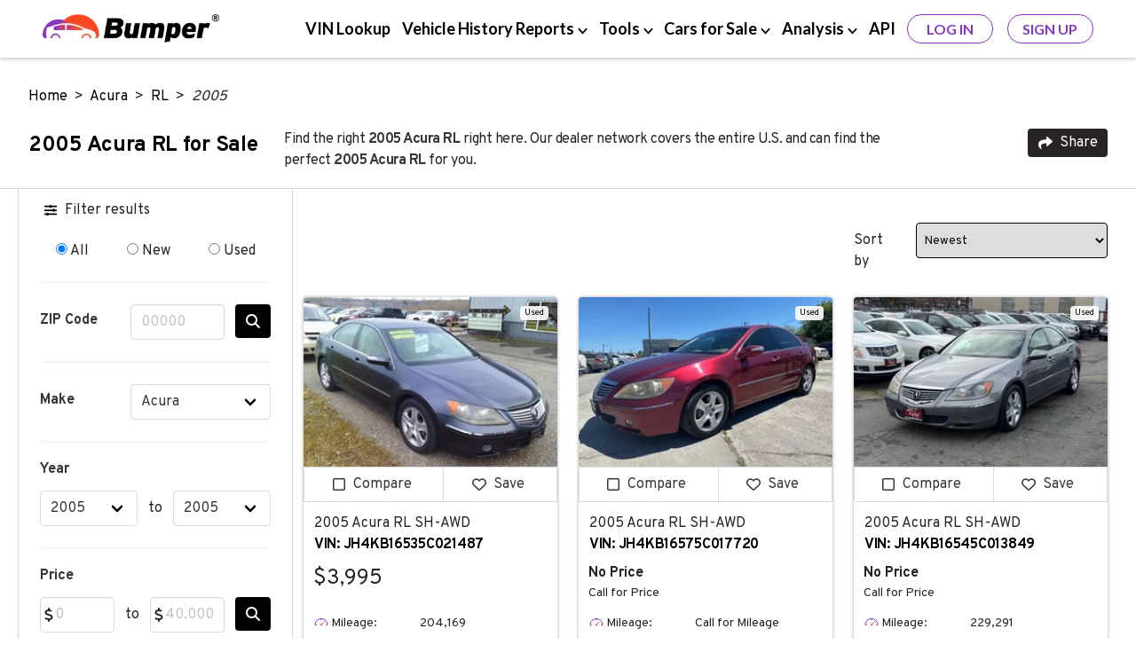

--- FILE ---
content_type: text/html; charset=UTF-8
request_url: https://www.bumper.com/cars-for-sale/acura/rl/2005
body_size: 20822
content:
<!DOCTYPE html>
<html lang="en">

<head>
    <!-- Google Tag Manager -->
<script>
(function(w,d,s,l,i){
  w[l]=w[l]||[];
  w[l].push({
    'gtm.start': new Date().getTime(),
    event:'gtm.js'
  });
  var f=d.getElementsByTagName(s)[0],
      j=d.createElement(s),
      dl=l!='dataLayer'?'&l='+l:'';
  j.async=true;
  j.src='https://www.googletagmanager.com/gtm.js?id='+i+dl;
  f.parentNode.insertBefore(j,f);
})(window,document,'script','dataLayer','GTM-KBK69NF');
</script>
<!-- End Google Tag Manager -->

    <meta charset="UTF-8">
<meta http-equiv="X-UA-Compatible" content="IE=edge">
    <meta name="robots" content="noarchive">
<title>2005 Acura RL for Sale  with Vehicle History Report</title>
<meta name="description" content="Find the right 2005 Acura RL for sale right here at Bumper, with options for sale by owner (private party) and at local and national dealerships!">
<meta name="viewport" content="width=device-width, initial-scale=1.0, maximum-scale=5.0">
    <link rel="canonical" href="https://www.bumper.com/cars-for-sale/acura/rl/2005" />
<link rel="shortcut icon" type="image/x-con" href="https://www.bumper.com/favicon.ico" />
    <script type="application/ld+json">{"@context":"http:\/\/schema.org","@type":"WebPage","url":"https:\/\/www.bumper.com\/cars-for-sale\/acura\/rl\/2005","name":"2005 Acura RL for Sale  with Vehicle History Report","description":"Find the right 2005 Acura RL for sale right here at Bumper, with options for sale by owner (private party) and at local and national dealerships!","publisher":{"@type":"Organization","name":"Bumper","logo":{"@type":"ImageObject","url":"https:\/\/www.bumper.com\/content-assets\/images\/bumper-logo-400x68.webp","height":34,"width":200}}}</script>
    <script type="application/ld+json">{"@context":"http:\/\/schema.org","@type":"BreadcrumbList","itemListElement":[{"@type":"ListItem","position":1,"item":{"@id":"https:\/\/www.bumper.com\/","name":"Home"}},{"@type":"ListItem","position":2,"item":{"@id":"https:\/\/www.bumper.com\/cars-for-sale\/acura","name":"Acura"}},{"@type":"ListItem","position":3,"item":{"@id":"https:\/\/www.bumper.com\/cars-for-sale\/acura\/rl","name":"RL"}},{"@type":"ListItem","position":4,"item":{"@id":"https:\/\/www.bumper.com\/cars-for-sale\/acura\/rl\/2005","name":"2005"}}]}</script>
    <script type="application/ld+json">{"@context":"http:\/\/schema.org","@type":"Organization","sameAs":["https:\/\/www.linkedin.com\/company\/bumperdotcom\/","https:\/\/www.crunchbase.com\/organization\/bumper-3592","https:\/\/www.facebook.com\/Bumperdotcom\/","https:\/\/x.com\/bumperdotcom\/","https:\/\/www.tiktok.com\/@bumperdotcom","https:\/\/www.youtube.com\/c\/Bumperdotcom","https:\/\/www.instagram.com\/bumperdotcom\/","https:\/\/www.pinterest.com\/bumperdotcom\/"],"alternateName":"Bumper.com","description":"Bumper is a leading provider of vehicle history reports to people and businesses and features an extensive vehicle marketplace.","name":"Bumper","url":"https:\/\/www.bumper.com\/","logo":"https:\/\/www.bumper.com\/content-assets\/images\/bumper-logo.webp","contactPoint":[{"@type":"ContactPoint","telephone":"+1-332-225-9745","contactType":"customer service","availableLanguage":["English"],"areaServed":"US"},{"@type":"ContactPoint","email":"support@bumper.com","availableLanguage":["English"],"areaServed":"Global"}],"foundingDate":"2020","areaServed":"US","numberOfEmployees":{"@type":"QuantitativeValue","minValue":51,"maxValue":281},"brand":{"@type":"Brand","name":"Bumper"},"knowsAbout":["vehicle history report","VIN lookup","car buyer tools"]}</script>
    <script type="application/ld+json">{"@context":"http:\/\/schema.org","@type":"Vehicle","name":"2005 Acura RL SH-AWD","bodyType":"Sedan","productionDate":2005,"itemCondition":"https:\/\/schema.org\/UsedCondition","image":["https:\/\/cdn05.carsforsale.com\/00bcdd0649b9018c94a6ea38c3ef3a3a88\/800x600\/2005-acura-rl-sh-awd-4dr-sedan.jpg","https:\/\/cdn05.carsforsale.com\/2446ecc58bda432f08843d256660efa1\/800x600\/2005-acura-rl-sh-awd-4dr-sedan.jpg","https:\/\/cdn05.carsforsale.com\/2b0c60a6ed02e0ef7acfa08832c47575\/800x600\/2005-acura-rl-sh-awd-4dr-sedan.jpg","https:\/\/cdn05.carsforsale.com\/00b964c8ae93e9aaae845f07c33c27a426\/800x600\/2005-acura-rl-sh-awd-4dr-sedan.jpg","https:\/\/cdn05.carsforsale.com\/07cf443bbbe653a7d20d60cede3c8850\/800x600\/2005-acura-rl-sh-awd-4dr-sedan.jpg","https:\/\/cdn05.carsforsale.com\/00ecdc49e8d11745a89a28cb367844d71a\/800x600\/2005-acura-rl-sh-awd-4dr-sedan.jpg","https:\/\/cdn05.carsforsale.com\/41b795ce13bd3d1feac770996f42a0dc\/800x600\/2005-acura-rl-sh-awd-4dr-sedan.jpg","https:\/\/cdn05.carsforsale.com\/5f6f7fe2118bfd833e95f600ed6a9236\/800x600\/2005-acura-rl-sh-awd-4dr-sedan.jpg","https:\/\/cdn05.carsforsale.com\/6600d696738a05947031e4d5550defaf\/800x600\/2005-acura-rl-sh-awd-4dr-sedan.jpg","https:\/\/cdn05.carsforsale.com\/6fa4cd4bcce209dd1acce17ee03b8cdf\/800x600\/2005-acura-rl-sh-awd-4dr-sedan.jpg","https:\/\/cdn05.carsforsale.com\/3369523950e7127e09dae4d20db068d2\/800x600\/2005-acura-rl-sh-awd-4dr-sedan.jpg","https:\/\/cdn05.carsforsale.com\/3ae3872f392e42c44b5404be13690cb4\/800x600\/2005-acura-rl-sh-awd-4dr-sedan.jpg","https:\/\/cdn05.carsforsale.com\/70f0ba715fb1d4af7104a9615cc8ebea\/800x600\/2005-acura-rl-sh-awd-4dr-sedan.jpg","https:\/\/cdn05.carsforsale.com\/0085b7a5c2575ee10ffdd4cded175bacce\/800x600\/2005-acura-rl-sh-awd-4dr-sedan.jpg","https:\/\/cdn05.carsforsale.com\/48029ebd4a51aa73967263649415f132\/800x600\/2005-acura-rl-sh-awd-4dr-sedan.jpg"],"color":"Blue","vehicleIdentificationNumber":"JH4KB16535C021487","vehicleModelDate":2005,"brand":{"@type":"Brand"},"mileageFromOdometer":{"@type":"QuantitativeValue","value":"204169","unitCode":"SMI"},"offers":{"@type":"Offer","price":"3995.00","availability":"https:\/\/schema.org\/InStock","priceCurrency":"USD"},"driveWheelConfiguration":"https:\/\/schema.org\/FourWheelDriveConfiguration","numberOfDoors":"4","vehicleInteriorColor":"Gray","vehicleTransmission":"Automatic"}</script><script type="application/ld+json">{"@context":"http:\/\/schema.org","@type":"Vehicle","name":"2005 Acura RL","bodyType":"Sedan","productionDate":2005,"itemCondition":"https:\/\/schema.org\/UsedCondition","image":["https:\/\/carcenteronline.com\/ViewImage\/90374_thumb.jpg","https:\/\/carcenteronline.com\/ViewImage\/90374a_thumb.jpg","https:\/\/carcenteronline.com\/ViewImage\/90374.jpg","https:\/\/carcenteronline.com\/ViewImage\/90374c_thumb.jpg","https:\/\/carcenteronline.com\/ViewImage\/90374d_thumb.jpg"],"color":"Gold","vehicleIdentificationNumber":"JH4KB16595C015631","vehicleModelDate":2005,"brand":{"@type":"Brand"},"mileageFromOdometer":{"@type":"QuantitativeValue","value":"128109","unitCode":"SMI"},"offers":{"@type":"Offer","price":"6995.00","availability":"https:\/\/schema.org\/InStock","priceCurrency":"USD"},"driveWheelConfiguration":"https:\/\/schema.org\/FourWheelDriveConfiguration","numberOfDoors":"4","vehicleInteriorColor":"Beige","vehicleTransmission":"Automatic"}</script><script type="application/ld+json">{"@context":"http:\/\/schema.org","@type":"Vehicle","name":"2005 Acura RL 4dr Sdn AT ","bodyType":"Sedan","productionDate":2005,"itemCondition":"https:\/\/schema.org\/UsedCondition","image":["https:\/\/imagescdn.dealercarsearch.com\/Media\/18044\/23068384\/638956951865722412.jpg","https:\/\/imagescdn.dealercarsearch.com\/Media\/18044\/23068384\/638956951824666607.jpg","https:\/\/imagescdn.dealercarsearch.com\/Media\/18044\/23068384\/638956951845269564.jpg","https:\/\/imagescdn.dealercarsearch.com\/Media\/18044\/23068384\/638956951846591164.jpg","https:\/\/imagescdn.dealercarsearch.com\/Media\/18044\/23068384\/638956951865999787.jpg","https:\/\/imagescdn.dealercarsearch.com\/Media\/18044\/23068384\/638956951917327010.jpg","https:\/\/imagescdn.dealercarsearch.com\/Media\/18044\/23068384\/638956951937394741.jpg","https:\/\/imagescdn.dealercarsearch.com\/Media\/18044\/23068384\/638956951938766488.jpg","https:\/\/imagescdn.dealercarsearch.com\/Media\/18044\/23068384\/638956951954095753.jpg","https:\/\/imagescdn.dealercarsearch.com\/Media\/18044\/23068384\/638956951955634784.jpg","https:\/\/imagescdn.dealercarsearch.com\/Media\/18044\/23068384\/638956951973052663.jpg","https:\/\/imagescdn.dealercarsearch.com\/Media\/18044\/23068384\/638956951974143646.jpg","https:\/\/imagescdn.dealercarsearch.com\/Media\/18044\/23068384\/638956951992887915.jpg","https:\/\/imagescdn.dealercarsearch.com\/Media\/18044\/23068384\/638956951994100584.jpg","https:\/\/imagescdn.dealercarsearch.com\/Media\/18044\/23068384\/638956952011669982.jpg","https:\/\/imagescdn.dealercarsearch.com\/Media\/18044\/23068384\/638956952016164526.jpg","https:\/\/imagescdn.dealercarsearch.com\/Media\/18044\/23068384\/638956952029956208.jpg","https:\/\/imagescdn.dealercarsearch.com\/Media\/18044\/23068384\/638956952034307071.jpg","https:\/\/imagescdn.dealercarsearch.com\/Media\/18044\/23068384\/638956952039255173.jpg","https:\/\/imagescdn.dealercarsearch.com\/Media\/18044\/23068384\/638956952040042898.jpg"],"color":"Gray","vehicleIdentificationNumber":"JH4KB165X5C002189","vehicleModelDate":2005,"brand":{"@type":"Brand"},"mileageFromOdometer":{"@type":"QuantitativeValue","value":"160834","unitCode":"SMI"},"offers":{"@type":"Offer","price":"4950.00","availability":"https:\/\/schema.org\/InStock","priceCurrency":"USD"},"driveWheelConfiguration":"https:\/\/schema.org\/FourWheelDriveConfiguration","numberOfDoors":"4","vehicleInteriorColor":"Leather","vehicleTransmission":"Automatic"}</script><script type="application/ld+json">{"@context":"http:\/\/schema.org","@type":"Vehicle","name":"2005 Acura RL","bodyType":"Sedan","productionDate":2005,"itemCondition":"https:\/\/schema.org\/UsedCondition","image":["https:\/\/cdn05.carsforsale.com\/6c0e7b9e0b8c30016b88a484b978b532\/2005-acura-rl-sh-awd.jpg?width=640&height=480&format=&sig=121fa5411dbe566f","https:\/\/www.eazysautosalesllc.com\/images\/comingsoon-square.png"],"color":"Nighthawk Black Pearl","vehicleIdentificationNumber":"JH4KB16505C014562","vehicleModelDate":2005,"brand":{"@type":"Brand"},"mileageFromOdometer":{"@type":"QuantitativeValue","value":"170052","unitCode":"SMI"},"offers":{"@type":"Offer","price":"4000.00","availability":"https:\/\/schema.org\/InStock","priceCurrency":"USD"},"driveWheelConfiguration":"https:\/\/schema.org\/FourWheelDriveConfiguration","numberOfDoors":"4","vehicleInteriorColor":"Beige","vehicleTransmission":"Automatic"}</script><script type="application/ld+json">{"@context":"http:\/\/schema.org","@type":"Vehicle","name":"2005 ACURA RL 3.5 SEDAN 4D","bodyType":"Sedan","productionDate":2005,"itemCondition":"https:\/\/schema.org\/UsedCondition","image":["https:\/\/imagescf.dealercenter.net\/1920\/1080\/202601-6fc7a8c45dfa48e9ab7a3c44b6d29a12.jpg","https:\/\/imagescf.dealercenter.net\/1280\/960\/202601-6fc7a8c45dfa48e9ab7a3c44b6d29a12.jpg","https:\/\/imagescf.dealercenter.net\/1920\/1080\/202601-ac57db95544b4a63ba7019970978f94f.jpg","https:\/\/imagescf.dealercenter.net\/1280\/960\/202601-ac57db95544b4a63ba7019970978f94f.jpg","https:\/\/imagescf.dealercenter.net\/1920\/1080\/202601-10ae0671c9fe4806a03e77e0d62a0c22.jpg","https:\/\/imagescf.dealercenter.net\/1280\/960\/202601-10ae0671c9fe4806a03e77e0d62a0c22.jpg","https:\/\/imagescf.dealercenter.net\/1920\/1080\/202601-b6345fedf7c2491980e6ffa0c8004074.jpg","https:\/\/imagescf.dealercenter.net\/1280\/960\/202601-b6345fedf7c2491980e6ffa0c8004074.jpg","https:\/\/imagescf.dealercenter.net\/1920\/1080\/202601-285f38d727e94b4a84fe2861f397f283.jpg","https:\/\/imagescf.dealercenter.net\/1280\/960\/202601-285f38d727e94b4a84fe2861f397f283.jpg","https:\/\/imagescf.dealercenter.net\/1920\/1080\/202601-21e9ef890989423b95f86c685c6790cc.jpg","https:\/\/imagescf.dealercenter.net\/1280\/960\/202601-21e9ef890989423b95f86c685c6790cc.jpg","https:\/\/imagescf.dealercenter.net\/1920\/1080\/202601-ff67771d645d470c87282fbed8ebade3.jpg","https:\/\/imagescf.dealercenter.net\/1280\/960\/202601-ff67771d645d470c87282fbed8ebade3.jpg","https:\/\/imagescf.dealercenter.net\/1920\/1080\/202601-851b963d3ee84a62945d72c510dcd6fc.jpg","https:\/\/imagescf.dealercenter.net\/1280\/960\/202601-851b963d3ee84a62945d72c510dcd6fc.jpg","https:\/\/imagescf.dealercenter.net\/1920\/1080\/202601-f725647ce26b487abf7c47d5cc18815f.jpg","https:\/\/imagescf.dealercenter.net\/1280\/960\/202601-f725647ce26b487abf7c47d5cc18815f.jpg","https:\/\/imagescf.dealercenter.net\/1920\/1080\/202601-f7ac48291dc543efb97f056fc6d2195b.jpg","https:\/\/imagescf.dealercenter.net\/1280\/960\/202601-f7ac48291dc543efb97f056fc6d2195b.jpg","https:\/\/imagescf.dealercenter.net\/1920\/1080\/202601-c8fae1b8303245b5858977dbd7e79ca9.jpg","https:\/\/imagescf.dealercenter.net\/1280\/960\/202601-c8fae1b8303245b5858977dbd7e79ca9.jpg","https:\/\/imagescf.dealercenter.net\/1920\/1080\/202601-edd187babb8045ddad8b1bd062256909.jpg","https:\/\/imagescf.dealercenter.net\/1280\/960\/202601-edd187babb8045ddad8b1bd062256909.jpg","https:\/\/imagescf.dealercenter.net\/1920\/1080\/202601-171d1572c98a48ad83f55cd56522c988.jpg","https:\/\/imagescf.dealercenter.net\/1280\/960\/202601-171d1572c98a48ad83f55cd56522c988.jpg","https:\/\/imagescf.dealercenter.net\/1920\/1080\/202601-557d3f825d4d49cd8cfa8884eae43563.jpg","https:\/\/imagescf.dealercenter.net\/1280\/960\/202601-557d3f825d4d49cd8cfa8884eae43563.jpg","https:\/\/imagescf.dealercenter.net\/1920\/1080\/202601-7b210a021fc646ef8917fdc0b01a1e8b.jpg","https:\/\/imagescf.dealercenter.net\/1280\/960\/202601-7b210a021fc646ef8917fdc0b01a1e8b.jpg","https:\/\/imagescf.dealercenter.net\/1920\/1080\/202601-5ba6fb4bf4ea4f4fa1f5811ea1265321.jpg","https:\/\/imagescf.dealercenter.net\/1280\/960\/202601-5ba6fb4bf4ea4f4fa1f5811ea1265321.jpg","https:\/\/www.genuineautobrokers.com\/wp-content\/mu-plugins\/img\/video-bg.png"],"vehicleIdentificationNumber":"JH4KB16535C005421","vehicleModelDate":2005,"brand":{"@type":"Brand"},"mileageFromOdometer":{"@type":"QuantitativeValue","value":"173145","unitCode":"SMI"},"offers":{"@type":"Offer","price":"3999.00","availability":"https:\/\/schema.org\/InStock","priceCurrency":"USD"},"driveWheelConfiguration":"https:\/\/schema.org\/FourWheelDriveConfiguration","numberOfDoors":"4","vehicleTransmission":"Automatic"}</script><script type="application/ld+json">{"@context":"http:\/\/schema.org","@type":"Vehicle","name":" 2005 Acura RL 3.5","bodyType":"Sedan","productionDate":2005,"itemCondition":"https:\/\/schema.org\/UsedCondition","image":["https:\/\/vehicle-images.dealerinspire.com\/7515-110007795\/JH4KB16525C008729\/5c91e376f42054f47cd87b0ac0035ee1.jpg"],"color":"Blue","vehicleIdentificationNumber":"JH4KB16525C008729","vehicleModelDate":2005,"brand":{"@type":"Brand"},"mileageFromOdometer":{"@type":"QuantitativeValue","value":"107502","unitCode":"SMI"},"offers":{"@type":"Offer","price":"6999.00","availability":"https:\/\/schema.org\/InStock","priceCurrency":"USD"},"driveWheelConfiguration":"https:\/\/schema.org\/FourWheelDriveConfiguration","numberOfDoors":"4","vehicleInteriorColor":"Black","vehicleTransmission":"Automatic"}</script><script type="application/ld+json">{"@context":"http:\/\/schema.org","@type":"Vehicle","name":"2005 ACURA RL","bodyType":"Sedan","productionDate":2005,"itemCondition":"https:\/\/schema.org\/UsedCondition","image":["https:\/\/imagescf.dealercenter.net\/1920\/1080\/202410-f4de941225164020b8f0e03786c773d0\/202512-14c675f40121415698ab0dd67e4bdbe0.jpg","https:\/\/imagescf.dealercenter.net\/1920\/1080\/202512-06ce3d36b5bd42eba611a02671d0d7a1.jpg","https:\/\/imagescf.dealercenter.net\/1920\/1080\/202512-79010c4cacff409abc30de775db6c784.jpg","https:\/\/imagescf.dealercenter.net\/1920\/1080\/202512-d1e92abe367749838df4fbe313f7f2d6.jpg","https:\/\/imagescf.dealercenter.net\/1920\/1080\/202512-ce8938176fd24ccebdaf7224e00b13f3.jpg","https:\/\/imagescf.dealercenter.net\/1920\/1080\/202512-058cb128125543c2862e5035812565d8.jpg","https:\/\/imagescf.dealercenter.net\/1920\/1080\/202512-3923a25ff4114c0f97e2c96b22bd0985.jpg","https:\/\/imagescf.dealercenter.net\/1920\/1080\/202512-413f14dfec9749d9873200cf760c8b72.jpg","https:\/\/imagescf.dealercenter.net\/1920\/1080\/202512-56f53ea70b084af7a23658d546b849af.jpg","https:\/\/imagescf.dealercenter.net\/1920\/1080\/202512-454fb6323337491b838639dab4f46ef2.jpg","https:\/\/imagescf.dealercenter.net\/1920\/1080\/202512-787d3d112e824dfdb773eb11e8fce074.jpg","https:\/\/imagescf.dealercenter.net\/1920\/1080\/202512-a02f7cf3e64144f9b2d2973522a23ece.jpg","https:\/\/imagescf.dealercenter.net\/1920\/1080\/202512-c7a94eeabdd148368d1b67fcfcd02264.jpg","https:\/\/imagescf.dealercenter.net\/2000\/3000\/202410-f4de941225164020b8f0e03786c773d0\/202512-14c675f40121415698ab0dd67e4bdbe0.jpg","https:\/\/imagescf.dealercenter.net\/2000\/3000\/202512-06ce3d36b5bd42eba611a02671d0d7a1.jpg","https:\/\/imagescf.dealercenter.net\/2000\/3000\/202512-79010c4cacff409abc30de775db6c784.jpg","https:\/\/imagescf.dealercenter.net\/2000\/3000\/202512-d1e92abe367749838df4fbe313f7f2d6.jpg","https:\/\/imagescf.dealercenter.net\/2000\/3000\/202512-ce8938176fd24ccebdaf7224e00b13f3.jpg","https:\/\/imagescf.dealercenter.net\/2000\/3000\/202512-058cb128125543c2862e5035812565d8.jpg","https:\/\/imagescf.dealercenter.net\/2000\/3000\/202512-3923a25ff4114c0f97e2c96b22bd0985.jpg","https:\/\/imagescf.dealercenter.net\/2000\/3000\/202512-413f14dfec9749d9873200cf760c8b72.jpg","https:\/\/imagescf.dealercenter.net\/2000\/3000\/202512-56f53ea70b084af7a23658d546b849af.jpg","https:\/\/imagescf.dealercenter.net\/2000\/3000\/202512-454fb6323337491b838639dab4f46ef2.jpg","https:\/\/imagescf.dealercenter.net\/2000\/3000\/202512-787d3d112e824dfdb773eb11e8fce074.jpg","https:\/\/imagescf.dealercenter.net\/2000\/3000\/202512-a02f7cf3e64144f9b2d2973522a23ece.jpg","https:\/\/imagescf.dealercenter.net\/2000\/3000\/202512-c7a94eeabdd148368d1b67fcfcd02264.jpg"],"color":"GRAY","vehicleIdentificationNumber":"JH4KB16535C002745","vehicleModelDate":2005,"brand":{"@type":"Brand"},"mileageFromOdometer":{"@type":"QuantitativeValue","value":"138609","unitCode":"SMI"},"offers":{"@type":"Offer","price":"6900.00","availability":"https:\/\/schema.org\/InStock","priceCurrency":"USD"},"driveWheelConfiguration":"https:\/\/schema.org\/FourWheelDriveConfiguration","numberOfDoors":"4","vehicleInteriorColor":"GRAY","vehicleTransmission":"Automatic"}</script><script type="application/ld+json">{"@context":"http:\/\/schema.org","@type":"Vehicle","name":"2005 Acura RL | Santa Clarita, CA Starfire Auto Inc","bodyType":"Sedan","productionDate":2005,"itemCondition":"https:\/\/schema.org\/UsedCondition","image":["https:\/\/cf-img.autorevo.com\/2005-acura-rl-santa-clarita-ca-7042163\/2702778-0-revo.jpg?_=1744203383","https:\/\/cf-img.autorevo.com\/2005-acura-rl-santa-clarita-ca-7042163\/2702778-3-revo.jpg?_=1744203383","https:\/\/cf-img.autorevo.com\/2005-acura-rl-santa-clarita-ca-7042163\/2702778-33-revo.jpg?_=1744203383","https:\/\/cf-img.autorevo.com\/2005-acura-rl-santa-clarita-ca-7042163\/2702778-1-revo.jpg?_=1744203383","https:\/\/cf-img.autorevo.com\/2005-acura-rl-santa-clarita-ca-7042163\/2702778-4-revo.jpg?_=1744203383","https:\/\/cf-img.autorevo.com\/2005-acura-rl-santa-clarita-ca-7042163\/2702778-7-revo.jpg?_=1744203383","https:\/\/cf-img.autorevo.com\/2005-acura-rl-santa-clarita-ca-7042163\/2702778-8-revo.jpg?_=1744203383","https:\/\/cf-img.autorevo.com\/2005-acura-rl-santa-clarita-ca-7042163\/2702778-17-revo.jpg?_=1744203383","https:\/\/cf-img.autorevo.com\/2005-acura-rl-santa-clarita-ca-7042163\/2702778-11-revo.jpg?_=1744203383","https:\/\/cf-img.autorevo.com\/2005-acura-rl-santa-clarita-ca-7042163\/2702778-19-revo.jpg?_=1744203383","https:\/\/cf-img.autorevo.com\/2005-acura-rl-santa-clarita-ca-7042163\/2702778-35-revo.jpg?_=1744203383","https:\/\/cf-img.autorevo.com\/2005-acura-rl-santa-clarita-ca-7042163\/2702778-6-revo.jpg?_=1744203383","https:\/\/cf-img.autorevo.com\/2005-acura-rl-santa-clarita-ca-7042163\/2702778-9-revo.jpg?_=1744203383","https:\/\/cf-img.autorevo.com\/2005-acura-rl-santa-clarita-ca-7042163\/2702778-12-revo.jpg?_=1744203383","https:\/\/cf-img.autorevo.com\/2005-acura-rl-santa-clarita-ca-7042163\/2702778-20-revo.jpg?_=1744203383","https:\/\/cf-img.autorevo.com\/2005-acura-rl-santa-clarita-ca-7042163\/2702778-13-revo.jpg?_=1744203383","https:\/\/cf-img.autorevo.com\/2005-acura-rl-santa-clarita-ca-7042163\/2702778-15-revo.jpg?_=1744203383","https:\/\/cf-img.autorevo.com\/2005-acura-rl-santa-clarita-ca-7042163\/2702778-18-revo.jpg?_=1744203383","https:\/\/cf-img.autorevo.com\/2005-acura-rl-santa-clarita-ca-7042163\/2702778-16-revo.jpg?_=1744203383","https:\/\/cf-img.autorevo.com\/2005-acura-rl-santa-clarita-ca-7042163\/2702778-21-revo.jpg?_=1744203383","https:\/\/cf-img.autorevo.com\/2005-acura-rl-santa-clarita-ca-7042163\/2702778-14-revo.jpg?_=1744203383","https:\/\/cf-img.autorevo.com\/2005-acura-rl-santa-clarita-ca-7042163\/2702778-22-revo.jpg?_=1744203383","https:\/\/cf-img.autorevo.com\/2005-acura-rl-santa-clarita-ca-7042163\/2702778-23-revo.jpg?_=1744203383","https:\/\/cf-img.autorevo.com\/2005-acura-rl-santa-clarita-ca-7042163\/2702778-24-revo.jpg?_=1744203383","https:\/\/cf-img.autorevo.com\/2005-acura-rl-santa-clarita-ca-7042163\/2702778-25-revo.jpg?_=1744203383","https:\/\/cf-img.autorevo.com\/2005-acura-rl-santa-clarita-ca-7042163\/2702778-26-revo.jpg?_=1744203383","https:\/\/cf-img.autorevo.com\/2005-acura-rl-santa-clarita-ca-7042163\/2702778-27-revo.jpg?_=1744203383","https:\/\/cf-img.autorevo.com\/2005-acura-rl-santa-clarita-ca-7042163\/2702778-28-revo.jpg?_=1744203383","https:\/\/cf-img.autorevo.com\/2005-acura-rl-santa-clarita-ca-7042163\/2702778-29-revo.jpg?_=1744203383","https:\/\/cf-img.autorevo.com\/2005-acura-rl-santa-clarita-ca-7042163\/2702778-30-revo.jpg?_=1744203383","https:\/\/cf-img.autorevo.com\/2005-acura-rl-santa-clarita-ca-7042163\/2702778-31-revo.jpg?_=1744203383","https:\/\/cf-img.autorevo.com\/2005-acura-rl-santa-clarita-ca-7042163\/2702778-32-revo.jpg?_=1744203383","https:\/\/cf-img.autorevo.com\/2005-acura-rl-santa-clarita-ca-7042163\/2702778-2-revo.jpg?_=1744203383","https:\/\/cf-img.autorevo.com\/2005-acura-rl-santa-clarita-ca-7042163\/2702778-5-revo.jpg?_=1744203383","https:\/\/cf-img.autorevo.com\/2005-acura-rl-santa-clarita-ca-7042163\/2702778-10-revo.jpg?_=1744203383","https:\/\/cf-img.autorevo.com\/2005-acura-rl-santa-clarita-ca-7042163\/2702778-34-revo.jpg?_=1744203383"],"color":"Nighthawk Black Pearl","vehicleIdentificationNumber":"JH4KB16525C004440","vehicleModelDate":2005,"brand":{"@type":"Brand"},"mileageFromOdometer":{"@type":"QuantitativeValue","value":"230421","unitCode":"SMI"},"offers":{"@type":"Offer","price":"3290.00","availability":"https:\/\/schema.org\/InStock","priceCurrency":"USD"},"driveWheelConfiguration":"https:\/\/schema.org\/FourWheelDriveConfiguration","numberOfDoors":"4","vehicleInteriorColor":"Ebony Leather","vehicleTransmission":"Automatic"}</script><script type="application/ld+json">{"@context":"http:\/\/schema.org","@type":"Vehicle","name":"2005 Acura RL 3.5RL with Navigation System","bodyType":"Sedan","productionDate":2005,"itemCondition":"https:\/\/schema.org\/UsedCondition","image":["https:\/\/imagescdn.dealercarsearch.com\/Media\/19376\/23320750\/639009931350906287.jpg","https:\/\/imagescdn.dealercarsearch.com\/Media\/19376\/23320750\/639009931383625804.jpg","https:\/\/imagescdn.dealercarsearch.com\/Media\/19376\/23320750\/639009931414340014.jpg","https:\/\/imagescdn.dealercarsearch.com\/Media\/19376\/23320750\/639009931444026438.jpg","https:\/\/imagescdn.dealercarsearch.com\/Media\/19376\/23320750\/639009931471137047.jpg","https:\/\/imagescdn.dealercarsearch.com\/Media\/19376\/23320750\/639009931497508083.jpg","https:\/\/imagescdn.dealercarsearch.com\/Media\/19376\/23320750\/639009931523060177.jpg","https:\/\/imagescdn.dealercarsearch.com\/Media\/19376\/23320750\/639009931547155381.jpg","https:\/\/imagescdn.dealercarsearch.com\/Media\/19376\/23320750\/639009931571512656.jpg","https:\/\/imagescdn.dealercarsearch.com\/Media\/19376\/23320750\/639009931596463491.jpg"],"color":"GOLD","vehicleIdentificationNumber":"JH4KB16595C008789","vehicleModelDate":2005,"brand":{"@type":"Brand"},"mileageFromOdometer":{"@type":"QuantitativeValue","value":"107354","unitCode":"SMI"},"offers":{"@type":"Offer","price":"5995.00","availability":"https:\/\/schema.org\/InStock","priceCurrency":"USD"},"driveWheelConfiguration":"https:\/\/schema.org\/FourWheelDriveConfiguration","numberOfDoors":"4","vehicleInteriorColor":"Leather","vehicleTransmission":"Automatic"}</script><script type="application/ld+json">{"@context":"http:\/\/schema.org","@type":"Vehicle","name":"2005 Acura RL SH-AWD - 3.0L V6","bodyType":"Sedan","productionDate":2005,"itemCondition":"https:\/\/schema.org\/UsedCondition","image":["https:\/\/automanager.blob.core.windows.net\/wmphotos\/032085\/8030b5607324af4ea40e36a8aeeb82c4\/b78031b71c_800_overlay.jpg","https:\/\/automanager.blob.core.windows.net\/wmphotos\/032085\/8030b5607324af4ea40e36a8aeeb82c4\/ea62e00bf7_800_overlay.jpg","https:\/\/automanager.blob.core.windows.net\/wmphotos\/032085\/8030b5607324af4ea40e36a8aeeb82c4\/74cccb3edc_800_overlay.jpg","https:\/\/automanager.blob.core.windows.net\/wmphotos\/032085\/8030b5607324af4ea40e36a8aeeb82c4\/28fc62108d_800_overlay.jpg","https:\/\/automanager.blob.core.windows.net\/wmphotos\/032085\/8030b5607324af4ea40e36a8aeeb82c4\/df33f4231a_800_overlay.jpg","https:\/\/automanager.blob.core.windows.net\/wmphotos\/032085\/8030b5607324af4ea40e36a8aeeb82c4\/e2fb1f8f8c_800_overlay.jpg","https:\/\/automanager.blob.core.windows.net\/wmphotos\/032085\/8030b5607324af4ea40e36a8aeeb82c4\/8ef682cbc4_800_overlay.jpg","https:\/\/automanager.blob.core.windows.net\/wmphotos\/032085\/8030b5607324af4ea40e36a8aeeb82c4\/5f84bff073_800_overlay.jpg","https:\/\/automanager.blob.core.windows.net\/wmphotos\/032085\/8030b5607324af4ea40e36a8aeeb82c4\/e0c114b6c6_800_overlay.jpg","https:\/\/automanager.blob.core.windows.net\/wmphotos\/032085\/8030b5607324af4ea40e36a8aeeb82c4\/1c32738906_800_overlay.jpg","https:\/\/automanager.blob.core.windows.net\/wmphotos\/032085\/8030b5607324af4ea40e36a8aeeb82c4\/f46e997949_800_overlay.jpg","https:\/\/automanager.blob.core.windows.net\/wmphotos\/032085\/8030b5607324af4ea40e36a8aeeb82c4\/7ad746942f_800_overlay.jpg"],"color":"Nighthawk Black Pearl","vehicleIdentificationNumber":"JH4KB16595C017945","vehicleModelDate":2005,"brand":{"@type":"Brand"},"mileageFromOdometer":{"@type":"QuantitativeValue","value":"203420","unitCode":"SMI"},"offers":{"@type":"Offer","price":"4995.00","availability":"https:\/\/schema.org\/InStock","priceCurrency":"USD"},"driveWheelConfiguration":"https:\/\/schema.org\/FourWheelDriveConfiguration","numberOfDoors":"4","vehicleInteriorColor":"Taupe","vehicleTransmission":"Automatic"}</script><script type="application/ld+json">{"@context":"http:\/\/schema.org","@type":"Vehicle","name":" 2005 Acura RL 3.5","bodyType":"Sedan","productionDate":2005,"itemCondition":"https:\/\/schema.org\/UsedCondition","image":["https:\/\/vehicle-images.dealerinspire.com\/4c56-110004191\/JH4KB16545C018145\/8f54f65133402a24dfd1798a7a1c7cb3.jpg","https:\/\/vehicle-images.dealerinspire.com\/cdc9-110004191\/JH4KB16545C018145\/2821c1d6f3959047f7836bd6960c6673.jpg","https:\/\/vehicle-images.dealerinspire.com\/43b0-110004191\/JH4KB16545C018145\/49ba3094c5f1dfd299f597b0c841d46f.jpg","https:\/\/vehicle-images.dealerinspire.com\/b0c2-110004191\/JH4KB16545C018145\/f0e89d4f1717f2c1d1e0627adef3eaa6.jpg","https:\/\/vehicle-images.dealerinspire.com\/2a87-110004191\/JH4KB16545C018145\/cf58b5b3c76e53601f1a076732ba4f80.jpg","https:\/\/vehicle-images.dealerinspire.com\/0cc7-110004191\/JH4KB16545C018145\/a9bb2a5fcec7c7e39a2b053e704237a6.jpg","https:\/\/vehicle-images.dealerinspire.com\/40de-110004191\/JH4KB16545C018145\/21873bd8c2167342ca33364ab8f5c759.jpg","https:\/\/vehicle-images.dealerinspire.com\/554c-110004191\/JH4KB16545C018145\/9c98b23550eb7f0480ad296163a72a1e.jpg"],"color":"Red","vehicleIdentificationNumber":"JH4KB16545C018145","vehicleModelDate":2005,"brand":{"@type":"Brand"},"mileageFromOdometer":{"@type":"QuantitativeValue","value":"182818","unitCode":"SMI"},"offers":{"@type":"Offer","price":"4188.00","availability":"https:\/\/schema.org\/InStock","priceCurrency":"USD"},"driveWheelConfiguration":"https:\/\/schema.org\/FourWheelDriveConfiguration","numberOfDoors":"4","vehicleTransmission":"Automatic"}</script><script type="application/ld+json">{"@context":"http:\/\/schema.org","@type":"Vehicle","name":"2005 Acura RL SH-AWD","bodyType":"Sedan","productionDate":2005,"itemCondition":"https:\/\/schema.org\/UsedCondition","image":["https:\/\/cdn05.carsforsale.com\/2642cbd48d115d3d869b1fe8c2dc7df5\/800x600\/2005-acura-rl-sh-awd-4dr-sedan.jpg","https:\/\/cdn05.carsforsale.com\/00ec94ee2afab5358b235a1c1a97644e71\/800x600\/2005-acura-rl-sh-awd-4dr-sedan.jpg","https:\/\/cdn05.carsforsale.com\/2f8dd3776a1c097f2c558bf6fff4c506\/800x600\/2005-acura-rl-sh-awd-4dr-sedan.jpg","https:\/\/cdn05.carsforsale.com\/010672d37f23921db3ed89c84cf0d726\/800x600\/2005-acura-rl-sh-awd-4dr-sedan.jpg","https:\/\/cdn05.carsforsale.com\/00939788408d9dc1d80a539251c0668297\/800x600\/2005-acura-rl-sh-awd-4dr-sedan.jpg","https:\/\/cdn05.carsforsale.com\/00bbc0512814986a5af8606623d5fe9eae\/800x600\/2005-acura-rl-sh-awd-4dr-sedan.jpg","https:\/\/cdn05.carsforsale.com\/3ee9edd1eb625b54160f76edaca92df1\/800x600\/2005-acura-rl-sh-awd-4dr-sedan.jpg","https:\/\/cdn05.carsforsale.com\/00c89a10db51d191854dd1961984c5bdb1\/800x600\/2005-acura-rl-sh-awd-4dr-sedan.jpg","https:\/\/cdn05.carsforsale.com\/00ead7d0ea97e8c0a3a9b4093689cde7bd\/800x600\/2005-acura-rl-sh-awd-4dr-sedan.jpg","https:\/\/cdn05.carsforsale.com\/65f89cb4035f2cd4cbb146bf8fe4078a\/800x600\/2005-acura-rl-sh-awd-4dr-sedan.jpg","https:\/\/cdn05.carsforsale.com\/0ed25ff0a5e2f4d5b68b25bdc83305d9\/800x600\/2005-acura-rl-sh-awd-4dr-sedan.jpg","https:\/\/cdn05.carsforsale.com\/00be4b8abb34308da7d5ca2f5113ebd3c1\/800x600\/2005-acura-rl-sh-awd-4dr-sedan.jpg","https:\/\/cdn05.carsforsale.com\/297fba0397c8ace002deb4c9c22b5d0b\/800x600\/2005-acura-rl-sh-awd-4dr-sedan.jpg","https:\/\/cdn05.carsforsale.com\/00c236dfc69d02a8339efab045998e8946\/800x600\/2005-acura-rl-sh-awd-4dr-sedan.jpg","https:\/\/cdn05.carsforsale.com\/16423f9d806d38ad823824052f529049\/800x600\/2005-acura-rl-sh-awd-4dr-sedan.jpg","https:\/\/cdn05.carsforsale.com\/00d5f7e60f3acd2b3b9bc475678819f0d5\/800x600\/2005-acura-rl-sh-awd-4dr-sedan.jpg","https:\/\/cdn05.carsforsale.com\/187d44344f97801b2fa96dff2a88e6fa\/800x600\/2005-acura-rl-sh-awd-4dr-sedan.jpg","https:\/\/cdn05.carsforsale.com\/008753fef32336d5b618d34fd32e9708a3\/800x600\/2005-acura-rl-sh-awd-4dr-sedan.jpg","https:\/\/cdn05.carsforsale.com\/29f39ac5ac135906a79368b2b20977e5\/800x600\/2005-acura-rl-sh-awd-4dr-sedan.jpg","https:\/\/cdn05.carsforsale.com\/55996b96e2abc3bc83c6e74191ea9642\/800x600\/2005-acura-rl-sh-awd-4dr-sedan.jpg"],"color":"Gold","vehicleIdentificationNumber":"JH4KB16555C001998","vehicleModelDate":2005,"brand":{"@type":"Brand"},"mileageFromOdometer":{"@type":"QuantitativeValue","value":"170000","unitCode":"SMI"},"offers":{"@type":"Offer","price":"4950.00","availability":"https:\/\/schema.org\/InStock","priceCurrency":"USD"},"driveWheelConfiguration":"https:\/\/schema.org\/FourWheelDriveConfiguration","numberOfDoors":"4","vehicleInteriorColor":"Beige","vehicleTransmission":"Automatic"}</script><script type="application/ld+json">{"@context":"http:\/\/schema.org","@type":"Vehicle","name":"2005 Acura RL","bodyType":"Sedan","productionDate":2005,"itemCondition":"https:\/\/schema.org\/UsedCondition","image":["https:\/\/cloud.iimanager.com\/vdata\/nationalmotors_net\/5074415_x640_01.jpg","https:\/\/cloud.iimanager.com\/vdata\/nationalmotors_net\/5074415_x640_02.jpg","https:\/\/cloud.iimanager.com\/vdata\/nationalmotors_net\/5074415_x640_03.jpg","https:\/\/cloud.iimanager.com\/vdata\/nationalmotors_net\/5074415_x640_04.jpg","https:\/\/cloud.iimanager.com\/vdata\/nationalmotors_net\/5074415_x640_05.jpg","https:\/\/cloud.iimanager.com\/vdata\/nationalmotors_net\/5074415_x640_06.jpg","https:\/\/cloud.iimanager.com\/vdata\/nationalmotors_net\/5074415_x640_07.jpg","https:\/\/cloud.iimanager.com\/vdata\/nationalmotors_net\/5074415_x640_08.jpg","https:\/\/cloud.iimanager.com\/vdata\/nationalmotors_net\/5074415_x640_09.jpg","https:\/\/cloud.iimanager.com\/vdata\/nationalmotors_net\/5074415_x640_10.jpg","https:\/\/cloud.iimanager.com\/vdata\/nationalmotors_net\/5074415_x640_11.jpg","https:\/\/cloud.iimanager.com\/vdata\/nationalmotors_net\/5074415_x640_12.jpg","https:\/\/cloud.iimanager.com\/vdata\/nationalmotors_net\/5074415_x640_13.jpg","https:\/\/cloud.iimanager.com\/vdata\/nationalmotors_net\/5074415_x640_14.jpg","https:\/\/cloud.iimanager.com\/vdata\/nationalmotors_net\/5074415_x640_15.jpg","https:\/\/cloud.iimanager.com\/vdata\/nationalmotors_net\/5074415_x640_16.jpg","https:\/\/cloud.iimanager.com\/vdata\/nationalmotors_net\/5074415_x640_17.jpg","https:\/\/cloud.iimanager.com\/vdata\/nationalmotors_net\/5074415_x640_18.jpg","https:\/\/cloud.iimanager.com\/vdata\/nationalmotors_net\/5074415_x640_19.jpg","https:\/\/cloud.iimanager.com\/vdata\/nationalmotors_net\/5074415_x640_20.jpg","https:\/\/cloud.iimanager.com\/vdata\/nationalmotors_net\/5074415_x640_21.jpg"],"color":"White","vehicleIdentificationNumber":"JH4KB16595C000613","vehicleModelDate":2005,"brand":{"@type":"Brand"},"mileageFromOdometer":{"@type":"QuantitativeValue","value":"151796","unitCode":"SMI"},"offers":{"@type":"Offer","price":"4500.00","availability":"https:\/\/schema.org\/InStock","priceCurrency":"USD"},"driveWheelConfiguration":"https:\/\/schema.org\/FourWheelDriveConfiguration","numberOfDoors":"4","vehicleTransmission":"Automatic"}</script>
    
    <link rel="stylesheet" href="https://fonts.googleapis.com/css2?family=Overpass:wght@300;400;700&family=Lato:wght@400;700&display=swap">
<link rel="preload" as="image" href="https://www.bumper.com/cars-for-sale/assets/dist/img/sliders-solid.svg" imagesrcset="https://www.bumper.com/cars-for-sale/assets/dist/img/sliders-solid.svg">
<link rel="preload" as="image" href="https://www.bumper.com/cars-for-sale/assets/dist/img/icon-down-solid-purple.svg" imagesrcset="https://www.bumper.com/cars-for-sale/assets/dist/img/icon-down-solid-purple.svg">
<link rel="preload" as="image" href="https://www.bumper.com/cars-for-sale/assets/dist/img/share-solid.svg" imagesrcset="https://www.bumper.com/cars-for-sale/assets/dist/img/share-solid.svg">
<link rel="stylesheet" href="https://www.bumper.com/cars-for-sale/assets/dist/css/ymm.aadad666.css">
<link rel="preload" href="https://www.bumper.com/cars-for-sale/assets/dist/css/ymmNonCriticalCss.267b56ba.css" as="style" onload="this.onload=null;this.rel='stylesheet'">
<noscript>
    <link rel="stylesheet" href="https://www.bumper.com/cars-for-sale/assets/dist/css/ymmNonCriticalCss.267b56ba.css">
</noscript>
<!-- STYLES -->
<style >
</style>
    <link href="https://www.googletagmanager.com" rel="preconnect" crossorigin>
<link rel="preconnect" href="https://fonts.googleapis.com">
<link rel="preconnect" href="https://fonts.gstatic.com" crossorigin>
    <script>
  window.totalPages = 1;
  let groupObserver;
  let activeRequest = false;
</script>
</head>


<body data-page-type="YearMakeModel"">
    <!-- Google Tag Manager (noscript) -->
<noscript>
  <iframe
    src="https://www.googletagmanager.com/ns.html?id=GTM-KBK69NF"
    height="0"
    width="0"
    style="display:none;visibility:hidden">
  </iframe>
</noscript>
<!-- End Google Tag Manager (noscript) -->

    <nav id="top-nav" class="top-nav">
  <div class="container px-4">
    <div class="columns px-3">
      <div class="column is-3-desktop p-0">
        <div class="logo is-flex is-justify-content-space-between is-align-items-center m-0">
          <div class="is-flex flex-column is-align-items-center">
            <a href="https://www.bumper.com/" class="is-flex">
              <img src="https://www.bumper.com/cars-for-sale/assets/dist/img/bumper-logo-new.webp" alt="Bumper VIN & Vehicle History Reports" width="200" height="34">
            </a>
          </div>
          <div class="is-align-self-center js-hamburger-btn hamburger-btn is-flex is-hidden-desktop">
            <span class="hamburger-btn__body"></span>
          </div>
        </div>
      </div>
      <div class="is-flex flex-row is-align-items-center is-justify-content-end is-8-desktop is-7-widescreen p-0 w-100 is-hidden-touch">
        <ul class="is-flex is-justify-content-space-between p-md-0 m-0 w-100">
          <li class="is-hidden-touch is-align-self-center">
            <a href="/vin-decoder/" class="dropdown-btn"><span class="navbar-section">VIN Lookup</span></a>
          </li>
          <li class="is-hidden-touch is-align-self-center">
            <div class="dropdown-btn report-dropdown-btn" data-menu="#report-dropdown-menu">
              <span class="navbar-section">Vehicle History Reports</span>
              <img class="" src="https://www.bumper.com/cars-for-sale/assets/dist/img/chevron-down.svg" width="11px" alt="Open vehicle history reports">
            </div>
            <div id="report-dropdown-menu" class="dropdown-menu">              
              <a class="dropdown-item" href="/license-plate-lookup/">License Plate Lookup</a>
              <a class="dropdown-item" href="/vehicle-history-report/">Vehicle History Report</a>
              <a class="dropdown-item" href="/vehicle-title-search/">Vehicle Title Search</a>
              <a class="dropdown-item" href="/vehicle-recall-check/">Vehicle Recall Check</a>
              <a class="dropdown-item" href="/branded-title-check/">Branded Title Check</a>
            </div>
          </li>
          <li class="is-hidden-touch is-align-self-center">
            <a href="/tools/" class="dropdown-btn tools-dropdown-btn" data-menu="#tools-dropdown-menu">
              <span class="navbar-section">Tools</span>
              <img class="" src="https://www.bumper.com/cars-for-sale/assets/dist/img/chevron-down.svg" width="11px" alt="Open tools">
            </a>
            <div id="tools-dropdown-menu" class="dropdown-menu">
              <a class="dropdown-item" href="/tools/market-value/">What’s My Car Worth</a>
              <a class="dropdown-item" href="/tools/compare-cars/">Compare Vehicles</a>
            </div>
          </li>
          <li class="is-hidden-touch is-align-self-center">
            <div class="dropdown-btn cars-dropdown-btn" data-menu="#cars-dropdown-menu">
              <span class="navbar-section">Cars for Sale</span>
              <img class="" src="https://www.bumper.com/cars-for-sale/assets/dist/img/chevron-down.svg" width="11px" alt="Open Cars for Sale">
            </div>
            <div id="cars-dropdown-menu" class="dropdown-menu">
              <a class="dropdown-item" href="https://www.bumper.com/cars-for-sale/">Marketplace</a>
              <a class="dropdown-item" href="https://www.bumper.com/marketplace/sell-your-car/">Sell Your Car</a>
            </div>
          </li>
          <li class="is-hidden-touch is-align-self-center">
            <a href="/blog/" class="dropdown-btn analysis-dropdown-btn" data-menu="#analysis-dropdown-menu">
              <span class="navbar-section">Analysis</span>
              <img class="" src="https://www.bumper.com/cars-for-sale/assets/dist/img/chevron-down.svg" width="11px" alt="Open Analysis">
            </a>
            <div id="analysis-dropdown-menu" class="dropdown-menu">
              <a class="dropdown-item" href="/analysis/">Data Studies</a>
              <a class="dropdown-item" href="/car-buying/">Car Buying</a>
              <a class="dropdown-item" href="/car-selling/">Car Selling</a>
              <a class="dropdown-item" href="/car-advice/">Car Advice</a>
            </div>
          </li>
          <li class="is-hidden-touch is-align-self-center">
            <a href="https://www.bumper.com/auto-api/" class="dropdown-btn"><span class="navbar-section">API</span></a>
          </li>
          <li class="is-flex">
            <div class="is-hidden-touch log-btn">
              <a href="https://www.bumper.com/login" class="outline-btn purple-btn m-0">Log In</a>
            </div>
            <div class="is-hidden-touch">
              <a href="https://www.bumper.com/lp/114010/5/subscribe?direct_to_subscribe=true" class="outline-btn purple-btn m-0">Sign Up</a>
            </div>
          </li>
        </ul>
      </div>
      <div id="side-menu" class="side-menu is-flex is-hidden-desktop p-0">
        <div class="is-flex is-justify-content-space-between side-top is-align-items-center py-3 w-100">
          <div class="px-3">
            <img class="back-btn is-hidden" src="https://www.bumper.com/cars-for-sale/assets/dist/img/left-arrow.svg" alt="Go back">
          </div>
          <div class="is-6">
            <p class="section-text m-0"></p>
          </div>
          <div class="side-close-btn px-3 is-flex">
            <img class="" src="https://www.bumper.com/cars-for-sale/assets/dist/img/close-btn.svg" alt="Close Menu">
          </div>
        </div>
        <ul class="p-0 main-list">
          <li class="w-100">
            <div class="is-flex is-justify-content-space-between side-list-item">
              <a href="/vin-decoder/" class="px-3">VIN Lookup</a>
            </div>
          </li>
          <li class="w-100">
            <div class="is-flex is-justify-content-space-between side-list-item main-item">
              <span class="px-3">Vehicle History Reports</span>
              <img class="px-3" src="https://www.bumper.com/cars-for-sale/assets/dist/img/right-arrow.svg" alt="Open vehicle history reports" width="33px" height="18px">
            </div>
          </li>
          <li class="w-100">
            <div class="is-flex is-justify-content-space-between side-list-item main-item">
              <span class="px-3">Tools</span>
              <img class="px-3" src="https://www.bumper.com/cars-for-sale/assets/dist/img/right-arrow.svg" alt="Open tools" width="33px" height="18px">
            </div>
          </li>
          <li class="w-100">
            <div class="is-flex is-justify-content-space-between side-list-item main-item">
              <span class="px-3">Cars for Sale</span>
              <img class="px-3" src="https://www.bumper.com/cars-for-sale/assets/dist/img/right-arrow.svg" alt="Open Cars for Sale" width="33px" height="18px">
            </div>
          </li>
          <li class="w-100">
            <div class="is-flex is-justify-content-space-between side-list-item main-item">
              <span class="px-3">Analysis</span>
              <img class="px-3" src="https://www.bumper.com/cars-for-sale/assets/dist/img/right-arrow.svg" alt="Open Analysis" width="33px" height="18px">
            </div>
          </li>          
        </ul>
        <ul class="p-0 reports-list child-item is-hidden w-100">
          <li class="w-100">
            <div class="is-flex is-justify-content-space-between side-list-item">
              <a href="/license-plate-lookup/" class="px-3">License Plate Lookup</a>
            </div>
          </li>
          <li class="w-100">
            <div class="is-flex is-justify-content-space-between side-list-item">
              <a href="/vehicle-history-report/" class="px-3">Vehicle History Report</a>
            </div>
          </li>
          <li class="w-100">
            <div class="is-flex is-justify-content-space-between side-list-item">
              <a href="/vehicle-title-search/" class="px-3">Vehicle Title Search</a>
            </div>
          </li>
          <li class="w-100">
            <div class="is-flex is-justify-content-space-between side-list-item">
              <a href="/vehicle-recall-check/" class="px-3">Vehicle Recall Check</a>
            </div>
          </li>
          <li class="w-100">
            <div class="is-flex is-justify-content-space-between side-list-item">
              <a href="/branded-title-check/" class="px-3">Branded Title Check</a>
            </div>
          </li>
        </ul>
        <ul class="p-0 tools-list child-item is-hidden w-100">
          <li class="w-100">
            <div class="is-flex is-justify-content-space-between side-list-item">
              <a href="/tools/market-value/" class="px-3">What’s My Car Worth</a>
            </div>
          </li>
          <li class="w-100">
            <div class="is-flex is-justify-content-space-between side-list-item">
              <a href="/tools/compare-cars/" class="px-3">Compare Vehicles</a>
            </div>
          </li>
        </ul>
        <ul class="p-0 cars-list child-item is-hidden w-100 w-100">
          <li class="w-100">
            <div class="is-flex is-justify-content-space-between side-list-item">
              <a href="https://www.bumper.com/cars-for-sale/" class="px-3">Marketplace</a>
            </div>
          </li>
          <li class="w-100">
            <div class="is-flex is-justify-content-space-between side-list-item">
              <a href="/tools/sell-your-car/" class="px-3">Sell Your Car</a>
            </div>
          </li>
        </ul>

        <ul class="p-0 analysis-list child-item is-hidden w-100">
          <li class="w-100">
            <div class="is-flex is-justify-content-space-between side-list-item">
              <a href="/analysis/" class="px-3">Data Studies</a>
            </div>
          </li>
          <li class="w-100">
            <div class="is-flex is-justify-content-space-between side-list-item">
              <a href="/car-buying/" class="px-3">Car Buying</a>
            </div>
          </li>
          <li class="w-100">
            <div class="is-flex is-justify-content-space-between side-list-item">
              <a href="/car-selling/" class="px-3">Car Selling</a>
            </div>
          </li>
          <li class="w-100">
            <div class="is-flex is-justify-content-space-between side-list-item">
              <a href="/car-advice/" class="px-3">Car Advice</a>
            </div>
          </li>
        </ul>
        <div class="is-flex is-flex-direction-column px-3 w-100">
          <a href="https://www.bumper.com/login" class="outline-btn purple-btn ml-0 mt-4" rel="nofollow">Log In</a>
          <a href="https://www.bumper.com/lp/114010/5/subscribe?direct_to_subscribe=true" class="outline-btn purple-btn ml-0 mt-4" rel="nofollow">Sign Up</a>
        </div>

      </div>
    </div>
  </div>
</nav>
    <div class="sub-header-section">
  <section class="container sub-header">
    <div class="columns is-mobile is-multiline">
      <div class="column is-12-desktop is-12-tablet is-12-mobile">
        <div class="columns is-mobile is-multiline">
          <div class="column is-12">
            <p class="mt-3">
                          <a href="https://www.bumper.com/">Home</a> &nbsp;>&nbsp;
                <a href="https://www.bumper.com/cars-for-sale/acura">Acura</a> &nbsp;>&nbsp;
                <a href="https://www.bumper.com/cars-for-sale/acura/rl">RL</a> &nbsp;>&nbsp;
                <em>2005</em>
                </p>
          </div>
          <div class="column is-12 title-container">
            <div class="columns is-mobile is-multiline">
              <div class="column is-flex is-10-desktop is-touch-12 is-9-mobile">
                <h1 class="title">2005 Acura RL for Sale</h1>
                <div class="mb-2 is-hidden-touch page-description">
                  <h2 class="sub-header-description">Find the right <strong>2005 Acura RL</strong> right here. Our dealer network covers the entire U.S. and can find the perfect <strong>2005 Acura RL</strong> for you.</h2>
                </div>
              </div>
              <div class="column">
                <div class="btn-share is-pulled-right">
                  <button id="share" class="button" data-event='dl' data-event-label='share' data-event-category='YMM_page_interaction' data-event-action='cta-click' rel="nofollow">
                    <div class="is-flex is-justify-content-space-around">
                      <img class="share__img mr-2" src="https://www.bumper.com/cars-for-sale/assets/dist/img/share-solid.svg" width="16" height="16" alt="Share Bumper.com">
                      <span class="share__text">Share</span>
                    </div>
                  </button>
                  <div class="share-options is-hidden">
                    <ul>
                      <div class="is-clickable" id="copy-url" data-current-url="https://www.bumper.com/cars-for-sale/acura/rl/2005">
                        <li><span class="fa fa-link"></span>Copy Link</li>
                      </div>
                      <a class="fb-share-button" rel="nofollow noopener" target="_blank" href="https://www.facebook.com/sharer/sharer.php?u=https://www.bumper.com/cars-for-sale/acura/rl/2005">
                        <li><img src="https://www.bumper.com/cars-for-sale/assets/dist/img/icon-facebook-square.svg" alt="facebook bumper" width="16" height="16" loading="lazy">Share to Facebook</li>
                      </a>
                      <a class="x-share-button" rel="nofollow noopener" target="_blank" href="https://x.com/intent/tweet?text=https://www.bumper.com/cars-for-sale/acura/rl/2005">
                        <li><img src="https://www.bumper.com/cars-for-sale/assets/dist/img/icon-x-square.svg" alt="x bumper" width="16" height="16" loading="lazy">Share to X</li>
                      </a>
                      <a href="/cdn-cgi/l/email-protection#f8c78b8d9a929d9b8cc5ba8d95889d8ad8b5998a939d8c8894999b9dde999588c39a979c81c5bb909d9b93d8978d8cd88c909d8b9dd89b998a8bd8b1d89e978d969cd89196d88c909dd8ba8d95889d8ad8b5998a939d8c8894999b9dc2">
                        <li><span class="fa fa-paper-plane"></span>Send via Email</li>
                      </a>
                    </ul>
                  </div>
                </div>
              </div>
            </div>
          </div>
        </div>
      </div>
    </div>

  </section>
  <div class="sub-header-divider is-hidden-touch"></div>
  <div class="mobile-filtering is-hidden-desktop">
    <div class="mobile-filtering-menu columns is-mobile">
      <div class="column filter-results">
        <div class="columns is-mobile">
          <div class="column is-3-mobile ml-3 pr-0">
            <img class="is-pulled-right mt-1" src="https://www.bumper.com/cars-for-sale/assets/dist/img/sliders-solid.svg" width="14" height="16px" alt="">
          </div>
          <div class="column">
            Filter results
          </div>
        </div>
      </div>
      <div class="column">
        <div class="columns is-mobile sort-results">
          <div class="column">
            <span class="is-pulled-right">Sort by</span>
          </div>
          <div class="column">
            <img class="mt-1" src="https://www.bumper.com/cars-for-sale/assets/dist/img/icon-down-solid-purple.svg" width="14" height="16px" alt="">
          </div>
        </div>
        <select class="sortby-mobile" aria-label="Sort by" data-event='dl' data-trigger='change' data-event-label='sorting' data-event-category='YMM_page_interaction' data-event-action='cta-click' >
          <option value="sort_by=year&order=desc" 
            >Newest</option>
<option value="sort_by=year&order=asc" 
            >Oldest</option>
<option value="sort_by=price&order=asc" 
            >Lowest price</option>
<option value="sort_by=price&order=desc" 
            >Highest price</option>
<option value="sort_by=miles&order=asc" 
            >Lowest miles</option>
<option value="sort_by=miles&order=desc" 
            >Highest miles</option>
        </select>
      </div>
    </div>
    <div class="columns is-mobile close-btn is-hidden pl-5">
      <p class="column is-1">Close</p>
      <img src="https://www.bumper.com/cars-for-sale/assets/dist/img/close-solid.svg" alt="Close Bumper.com" class="close-btn-icon" width="10" height="10" loading="lazy">
    </div>
  </div>
</div>

<section class="container ymm-content">
  <div class="columns is-mobile is-multiline">

    <div class="column is-3-desktop left-rail is-hidden-touch">
    <div class="filters mx-3">
        <span class="icon-text mb-5">
            <span class="icon">
                <img src="https://www.bumper.com/cars-for-sale/assets/dist/img/sliders-solid-black.svg" width="14" height="16" alt="" loading="lazy">
            </span>
            <span class="has-text-weight-bold">Filter results</span>
        </span>
        <div class="field">
            <div class="control is-expanded is-flex is-justify-content-space-around">
                <label class="radio">
                    <input data-event='dl' data-trigger='change' data-event-label='filter_action' data-event-category='YMM_page_interaction' data-event-action='cta-click' class="api-filter" type="radio" name="carType" value="" checked>
                    All
                </label>
                <label class="radio">
                    <input data-event='dl' data-trigger='change' data-event-label='filter_action' data-event-category='YMM_page_interaction' data-event-action='cta-click' class="api-filter" type="radio" name="carType" value="new">
                    New
                </label>
                <label class="radio">
                    <input data-event='dl' data-trigger='change' data-event-label='filter_action' data-event-category='YMM_page_interaction' data-event-action='cta-click' class="api-filter" type="radio" name="carType" value="used">
                    Used
                </label>
            </div>
        </div>
        <hr>

        <div class="field is-horizontal">
            <div class="field-label is-normal">
                <label class="label">ZIP Code</label>
            </div>
            <div class="field-body">
                <form class="field is-grouped left-rail-form" data-event='dl' data-event-label='filter_action' data-event-category='YMM_page_interaction' data-event-action='cta-click'>
                    <div class="control is-expanded">
                        <input 
                        class="left-rail-search-input input" 
                        type="number" 
                        name="zip" 
                        placeholder="00000" 
                        inputmode="numeric" 
                        pattern="^(?(^00000(|-0000))|(\d{5}(|-\d{4})))$" 
                        required 
                        value=""
                        >
                        <div class="help is-danger is-hidden">
                            <p>Invalid ZIP Code</p>
                        </div>
                    </div>
                    <p class="control">
                        <button type="submit" class="button left-rail-search-btn"><i class="fa fa-search" aria-hidden="true"></i></button>
                    </p>
                </form>
            </div>
        </div>

        <hr>

        <div class="field is-horizontal">
            <div class="field-label is-normal">
                <label class="label">Make</label>
            </div>
            <div class="field-body">
                <div class="field is-narrow">
                    <div class="control">
                        <div class="select is-fullwidth" id="make-selector" data-event='dl' data-trigger='change' data-event-label='filter_action' data-event-category='YMM_page_interaction' data-event-action='cta-click'>
                            <select>
                                                                    <option selected="selected" value="acura">Acura</option>
                                                                    <option  value="alfa-romeo">Alfa Romeo</option>
                                                                    <option  value="audi">Audi</option>
                                                                    <option  value="bmw">BMW</option>
                                                                    <option  value="buick">Buick</option>
                                                                    <option  value="cadillac">Cadillac</option>
                                                                    <option  value="chevrolet">Chevrolet</option>
                                                                    <option  value="chrysler">Chrysler</option>
                                                                    <option  value="daihatsu">Daihatsu</option>
                                                                    <option  value="dodge">Dodge</option>
                                                                    <option  value="eagle">Eagle</option>
                                                                    <option  value="ford">Ford</option>
                                                                    <option  value="geo">Geo</option>
                                                                    <option  value="gmc">GMC</option>
                                                                    <option  value="honda">Honda</option>
                                                                    <option  value="hyundai">Hyundai</option>
                                                                    <option  value="infiniti">INFINITI</option>
                                                                    <option  value="isuzu">Isuzu</option>
                                                                    <option  value="jaguar">Jaguar</option>
                                                                    <option  value="jeep">Jeep</option>
                                                                    <option  value="land-rover">Land Rover</option>
                                                                    <option  value="lexus">Lexus</option>
                                                                    <option  value="lincoln">Lincoln</option>
                                                                    <option  value="mazda">MAZDA</option>
                                                                    <option  value="mercedes-benz">Mercedes-Benz</option>
                                                                    <option  value="mercury">Mercury</option>
                                                                    <option  value="mitsubishi">Mitsubishi</option>
                                                                    <option  value="nissan">Nissan</option>
                                                                    <option  value="oldsmobile">Oldsmobile</option>
                                                                    <option  value="plymouth">Plymouth</option>
                                                                    <option  value="pontiac">Pontiac</option>
                                                                    <option  value="porsche">Porsche</option>
                                                                    <option  value="saab">Saab</option>
                                                                    <option  value="saturn">Saturn</option>
                                                                    <option  value="subaru">Subaru</option>
                                                                    <option  value="suzuki">Suzuki</option>
                                                                    <option  value="toyota">Toyota</option>
                                                                    <option  value="volkswagen">Volkswagen</option>
                                                                    <option  value="volvo">Volvo</option>
                                                                    <option  value="hummer">HUMMER</option>
                                                                    <option  value="kia">Kia</option>
                                                                    <option  value="daewoo">Daewoo</option>
                                                                    <option  value="mini">MINI</option>
                                                                    <option  value="scion">Scion</option>
                                                                    <option  value="aston-martin">Aston Martin</option>
                                                                    <option  value="bentley">Bentley</option>
                                                                    <option  value="lotus">Lotus</option>
                                                                    <option  value="maserati">Maserati</option>
                                                                    <option  value="maybach">Maybach</option>
                                                                    <option  value="rolls-royce">Rolls-Royce</option>
                                                                    <option  value="ferrari">Ferrari</option>
                                                                    <option  value="lamborghini">Lamborghini</option>
                                                                    <option  value="smart">smart</option>
                                                                    <option  value="ram">Ram</option>
                                                                    <option  value="fiat">FIAT</option>
                                                                    <option  value="fisker">Fisker</option>
                                                                    <option  value="mclaren">McLaren</option>
                                                                    <option  value="tesla">Tesla</option>
                                                                    <option  value="genesis">Genesis</option>
                                                                    <option  value="polestar">Polestar</option>
                                                                    <option  value="rivian">Rivian</option>
                                                                    <option  value="lucid">Lucid</option>
                                                                    <option  value="vinfast">VinFast</option>
                                                                    <option  value="datsun">Datsun</option>
                                                                    <option  value="peugeot">Peugeot</option>
                                                                    <option  value="am-general">Am General</option>
                                                                    <option  value="bugatti">Bugatti</option>
                                                                    <option  value="ineos">INEOS</option>
                                                                    <option  value="amc">AMC</option>
                                                                    <option  value="sterling">Sterling</option>
                                                                    <option  value="karma">KARMA</option>
                                                                    <option  value="prius">Prius</option>
                                                                    <option  value="yugo">Yugo</option>
                                                                    <option  value="cherokee">Cherokee</option>
                                                                    <option  value="sierra-1500">Sierra 1500</option>
                                                                    <option  value="silverado-1500">Silverado 1500</option>
                                                                    <option  value="edge">Edge</option>
                                                                    <option  value="compass">Compass</option>
                                                                    <option  value="sonata">Sonata</option>
                                                                    <option  value="trax">Trax</option>
                                                            </select>
                        </div>
                    </div>
                </div>
            </div>
        </div>

                <hr class="mb-3">

        <div class="field">
            <div class="field-label is-normal mb-3">
                <label class="label">Year</label>
            </div>
            <div class="field-body">
                <div class="field is-grouped">
                    <div class="control is-expanded">
                        <div class="select is-fullwidth">
                            <select data-event='dl' data-trigger='change' data-event-label='filter_action' data-event-category='YMM_page_interaction' data-event-action='cta-click' data-filter="minYear" name="year[gte]" id="min-year" data-min-year="2005">
                            </select>
                        </div>
                    </div>
                    <p class="control is-flex is-align-self-center">to</p>
                    <div class="control is-expanded">
                        <div class="select is-fullwidth">
                            <select data-event='dl' data-trigger='change' data-event-label='filter_action' data-event-category='YMM_page_interaction' data-event-action='cta-click' data-filter="maxYear" name="year[lte]" id="max-year" data-max-year="2005">>
                            </select>
                        </div>
                    </div>
                </div>
            </div>
        </div>

        <hr class="mb-3">

        <div class="field">
            <div class="field-label is-normal mb-3">
                <label class="label">Price</label>
            </div>
            <div class="field-body">
                <form class="field is-grouped left-rail-form" data-event='dl' data-event-label='filter_action' data-event-category='YMM_page_interaction' data-event-action='cta-click'>
                    <div class="control is-expanded has-icons-left">
                        <input class="left-rail-search-input input" type="number" pattern="\d+" name="price[gte]" placeholder="0" inputmode="numeric" onkeydown="javascript: return ['Tab','Backspace','Delete','ArrowLeft','ArrowRight'].includes(event.code) ? true : !isNaN(Number(event.key)) && event.code!=='Space'" required>
                        <span class="icon is-small is-left">
                            <i class="fas fa-dollar-sign"></i>
                        </span>
                    </div>
                    <p class="control is-flex is-align-self-center">to</p>
                    <div class="control is-expanded has-icons-left">
                        <input class="left-rail-search-input input" type="number" pattern="\d+" name="price[lte]" placeholder="40,000" inputmode="numeric" onkeydown="javascript: return ['Tab','Backspace','Delete','ArrowLeft','ArrowRight'].includes(event.code) ? true : !isNaN(Number(event.key)) && event.code!=='Space'" required>
                        <span class="icon is-small is-left">
                            <i class="fas fa-dollar-sign"></i>
                        </span>
                    </div>
                    <p class="control">
                        <button type="submit" class="button left-rail-search-btn"><i class="fa fa-search" aria-hidden="true"></i></button>
                    </p>
                </form>
            </div>
        </div>

        <hr class="mb-3">

        <div class="field">
            <div class="field-label is-normal mb-3">
                <span class="icon-text">
                    <span class="icon">
                        <img src="https://www.bumper.com/cars-for-sale/assets/dist/img/icon-millage.svg" alt="Vehicle Mileage" width="24" height="24">
                    </span>
                    <label class="label">Mileage</label>
                </span>
            </div>
            <div class="field-body">
                <form class="field is-grouped left-rail-form" data-event='dl' data-event-label='filter_action' data-event-category='YMM_page_interaction' data-event-action='cta-click'>
                    <div class="control is-expanded">
                        <input class="left-rail-search-input input" type="number" pattern="\d+" name="miles[gte]" placeholder="0" inputmode="numeric" onkeydown="javascript: return ['Tab','Backspace','Delete','ArrowLeft','ArrowRight'].includes(event.code) ? true : !isNaN(Number(event.key)) && event.code!=='Space'" required>
                    </div>
                    <p class="control is-flex is-align-self-center">to</p>
                    <div class="control is-expanded">
                        <input class="left-rail-search-input input" type="number" pattern="\d+" name="miles[lte]" placeholder="80,000" inputmode="numeric" onkeydown="javascript: return ['Tab','Backspace','Delete','ArrowLeft','ArrowRight'].includes(event.code) ? true : !isNaN(Number(event.key)) && event.code!=='Space'" required>
                    </div>
                    <p class="control">
                        <button type="submit" class="button left-rail-search-btn"><i class="fa fa-search" aria-hidden="true"></i></button>
                    </p>
                </form>
            </div>
        </div>

        <hr>

                    <div class="filter-section">
                <div class="filter-header mb-5">
                    <span class="icon-text">
                        <span class="icon">
                            <img src="https://www.bumper.com/cars-for-sale/assets/dist/img/icon-transmission.svg" alt="Vehicle Mileage" width="24" height="24">
                        </span>
                        <span class="label">Transmission</span>
                    </span>
                    <span class="bulma-arrow-mixin is-open"></span>
                </div>
                <div class="field">
                    <div class="control checkbox-wrapper mb-1 mt-1">
                        <input data-event='dl' data-trigger='change' data-event-label='filter_action' data-event-category='YMM_page_interaction' data-event-action='cta-click' class="radio-filter" id="transmission[automatic]" type="radio" name="transmission" value="automatic">
                        <label for="transmission[automatic]">Automatic</label>
                    </div>
                    <div class="control checkbox-wrapper mb-1 mt-1">
                        <input data-event='dl' data-trigger='change' data-event-label='filter_action' data-event-category='YMM_page_interaction' data-event-action='cta-click' class="radio-filter" id="transmission[manual]" type="radio" name="transmission" value="manual">
                        <label for="transmission[manual]">Manual</label>
                    </div>
                </div>
            </div>
            <hr>
        
        <div class="filter-section">
            <div class="filter-header mb-5">
                <span class="icon-text">
                    <span class="icon">
                        <img src="https://www.bumper.com/cars-for-sale/assets/dist/img/icon-sm-bodytype.svg" alt="Vehicle drivetrain" width="24" height="24">
                    </span>
                    <span class="label">Drivetrain</span>
                </span>
                <span class="bulma-arrow-mixin is-open"></span>
            </div>

            <div class="field checkbox-filters">
                <div class="control checkbox-wrapper mb-1 mt-1">
                    <input data-event='dl' data-trigger='change' data-event-label='filter_action' data-event-category='YMM_page_interaction' data-event-action='cta-click' id="drivetrain[4wd]" type="checkbox" name="drivetrain[]" value='4x4'>
                    <label for="drivetrain[4wd]">4WD</label>
                </div>
                <div class="control checkbox-wrapper mb-1 mt-1">
                    <input data-event='dl' data-trigger='change' data-event-label='filter_action' data-event-category='YMM_page_interaction' data-event-action='cta-click' id="drivetrain[fwd]" type="checkbox" name="drivetrain[]" value='FWD'>
                    <label for="drivetrain[fwd]">FWD</label>
                </div>
                <div class="control checkbox-wrapper mb-1 mt-1">
                    <input data-event='dl' data-trigger='change' data-event-label='filter_action' data-event-category='YMM_page_interaction' data-event-action='cta-click' id="drivetrain[rwd]" type="checkbox" name="drivetrain[]" value='RWD'>
                    <label for="drivetrain[rwd]">RWD</label>
                </div>
            </div>
        </div>
        <hr>

        <div class="filter-section">
            <div class="filter-header mb-5">
                <span class="label">Number of Doors</span>
                <span class="bulma-arrow-mixin is-open"></span>
            </div>

            <div class="field checkbox-filters">
                <div class="control checkbox-wrapper mb-1 mt-1">
                    <input data-event='dl' data-trigger='change' data-event-label='filter_action' data-event-category='YMM_page_interaction' data-event-action='cta-click' id="doors[2]" type="checkbox" name="doors[]" value='2'>
                    <label for="doors[2]">2</label>
                </div>
                <div class="control checkbox-wrapper mb-1 mt-1">
                    <input data-event='dl' data-trigger='change' data-event-label='filter_action' data-event-category='YMM_page_interaction' data-event-action='cta-click' id="doors[3]" type="checkbox" name="doors[]" value='3'>
                    <label for="doors[3]">3</label>
                </div>
                <div class="control checkbox-wrapper mb-1 mt-1">
                    <input data-event='dl' data-trigger='change' data-event-label='filter_action' data-event-category='YMM_page_interaction' data-event-action='cta-click' id="doors[4]" type="checkbox" name="doors[]" value='4'>
                    <label for="doors[4]">4</label>
                </div>
            </div>
        </div>
        <hr>

        <div class="filter-section">
            <div class="filter-header mb-5">
                <span class="label">Vehicle History</span>
                <span class="bulma-arrow-mixin is-open"></span>
            </div>

            <div class="field checkbox-filters">
                <div class="control checkbox-wrapper mb-1 mt-1">
                    <input data-event='dl' data-trigger='change' data-event-label='filter_action' data-event-category='YMM_page_interaction' data-event-action='cta-click' id="1owner" type="checkbox" name="one_owner" value='true'>
                    <label for="1owner">One Owner</label>
                </div>
                <div class="control checkbox-wrapper mb-1 mt-1">
                    <input data-event='dl' data-trigger='change' data-event-label='filter_action' data-event-category='YMM_page_interaction' data-event-action='cta-click' id="clean_title" type="checkbox" name="clean_title" value='true'>
                    <label for="clean_title">Clean Title</label>
                </div>
            </div>
        </div>
        <hr>

        <div class="filter-section">
            <div class="filter-header mb-5">
                <span class="label">Exterior Color</span>
                <span class="bulma-arrow-mixin is-open"></span>
            </div>

            <div class="field checkbox-filters" id="ext-colors">
                                    <div class="control checkbox-wrapper mb-1 mt-1">
                        <input data-event='dl' data-trigger='change' data-event-label='filter_action' data-event-category='YMM_page_interaction' data-event-action='cta-click' id="ext-color[Beige]" type="checkbox" name="exterior_color[]" value='Beige'>
                        <label for="ext-color[Beige]">
                            <span class="icon-text has-text-black">
                                <span class="icon">
                                    <i class="fa-solid fa-circle" style="color: #D8C49F;"></i>
                                </span>
                                Beige <span class="ml-1 is-hidden">(50)</span>
                            </span></label>
                    </div>
                                    <div class="control checkbox-wrapper mb-1 mt-1">
                        <input data-event='dl' data-trigger='change' data-event-label='filter_action' data-event-category='YMM_page_interaction' data-event-action='cta-click' id="ext-color[Black]" type="checkbox" name="exterior_color[]" value='Black'>
                        <label for="ext-color[Black]">
                            <span class="icon-text has-text-black">
                                <span class="icon">
                                    <i class="fa-solid fa-circle" style="color: #111810;"></i>
                                </span>
                                Black <span class="ml-1 is-hidden">(50)</span>
                            </span></label>
                    </div>
                                    <div class="control checkbox-wrapper mb-1 mt-1">
                        <input data-event='dl' data-trigger='change' data-event-label='filter_action' data-event-category='YMM_page_interaction' data-event-action='cta-click' id="ext-color[Blue]" type="checkbox" name="exterior_color[]" value='Blue'>
                        <label for="ext-color[Blue]">
                            <span class="icon-text has-text-black">
                                <span class="icon">
                                    <i class="fa-solid fa-circle" style="color: #150DF7;"></i>
                                </span>
                                Blue <span class="ml-1 is-hidden">(50)</span>
                            </span></label>
                    </div>
                                    <div class="control checkbox-wrapper mb-1 mt-1">
                        <input data-event='dl' data-trigger='change' data-event-label='filter_action' data-event-category='YMM_page_interaction' data-event-action='cta-click' id="ext-color[Brown]" type="checkbox" name="exterior_color[]" value='Brown'>
                        <label for="ext-color[Brown]">
                            <span class="icon-text has-text-black">
                                <span class="icon">
                                    <i class="fa-solid fa-circle" style="color: #684C3D;"></i>
                                </span>
                                Brown <span class="ml-1 is-hidden">(50)</span>
                            </span></label>
                    </div>
                                    <div class="control checkbox-wrapper mb-1 mt-1">
                        <input data-event='dl' data-trigger='change' data-event-label='filter_action' data-event-category='YMM_page_interaction' data-event-action='cta-click' id="ext-color[Gold]" type="checkbox" name="exterior_color[]" value='Gold'>
                        <label for="ext-color[Gold]">
                            <span class="icon-text has-text-black">
                                <span class="icon">
                                    <i class="fa-solid fa-circle" style="color: #D9A400;"></i>
                                </span>
                                Gold <span class="ml-1 is-hidden">(50)</span>
                            </span></label>
                    </div>
                                    <div class="control checkbox-wrapper mb-1 mt-1">
                        <input data-event='dl' data-trigger='change' data-event-label='filter_action' data-event-category='YMM_page_interaction' data-event-action='cta-click' id="ext-color[Green]" type="checkbox" name="exterior_color[]" value='Green'>
                        <label for="ext-color[Green]">
                            <span class="icon-text has-text-black">
                                <span class="icon">
                                    <i class="fa-solid fa-circle" style="color: #6EC531;"></i>
                                </span>
                                Green <span class="ml-1 is-hidden">(50)</span>
                            </span></label>
                    </div>
                                    <div class="control checkbox-wrapper mb-1 mt-1">
                        <input data-event='dl' data-trigger='change' data-event-label='filter_action' data-event-category='YMM_page_interaction' data-event-action='cta-click' id="ext-color[Orange]" type="checkbox" name="exterior_color[]" value='Orange'>
                        <label for="ext-color[Orange]">
                            <span class="icon-text has-text-black">
                                <span class="icon">
                                    <i class="fa-solid fa-circle" style="color: #ff4722;"></i>
                                </span>
                                Orange <span class="ml-1 is-hidden">(50)</span>
                            </span></label>
                    </div>
                                    <div class="control checkbox-wrapper mb-1 mt-1">
                        <input data-event='dl' data-trigger='change' data-event-label='filter_action' data-event-category='YMM_page_interaction' data-event-action='cta-click' id="ext-color[Red]" type="checkbox" name="exterior_color[]" value='Red'>
                        <label for="ext-color[Red]">
                            <span class="icon-text has-text-black">
                                <span class="icon">
                                    <i class="fa-solid fa-circle" style="color: #DC0015;"></i>
                                </span>
                                Red <span class="ml-1 is-hidden">(50)</span>
                            </span></label>
                    </div>
                                    <div class="control checkbox-wrapper mb-1 mt-1">
                        <input data-event='dl' data-trigger='change' data-event-label='filter_action' data-event-category='YMM_page_interaction' data-event-action='cta-click' id="ext-color[Silver]" type="checkbox" name="exterior_color[]" value='Silver'>
                        <label for="ext-color[Silver]">
                            <span class="icon-text has-text-black">
                                <span class="icon">
                                    <i class="fa-solid fa-circle" style="color: #C8CCCE;"></i>
                                </span>
                                Silver <span class="ml-1 is-hidden">(50)</span>
                            </span></label>
                    </div>
                                    <div class="control checkbox-wrapper mb-1 mt-1">
                        <input data-event='dl' data-trigger='change' data-event-label='filter_action' data-event-category='YMM_page_interaction' data-event-action='cta-click' id="ext-color[White]" type="checkbox" name="exterior_color[]" value='White'>
                        <label for="ext-color[White]">
                            <span class="icon-text has-text-black">
                                <span class="icon">
                                    <i class="fa-solid fa-circle" style="color: #F8F9FA;"></i>
                                </span>
                                White <span class="ml-1 is-hidden">(50)</span>
                            </span></label>
                    </div>
                                    <div class="control checkbox-wrapper mb-1 mt-1">
                        <input data-event='dl' data-trigger='change' data-event-label='filter_action' data-event-category='YMM_page_interaction' data-event-action='cta-click' id="ext-color[Yellow]" type="checkbox" name="exterior_color[]" value='Yellow'>
                        <label for="ext-color[Yellow]">
                            <span class="icon-text has-text-black">
                                <span class="icon">
                                    <i class="fa-solid fa-circle" style="color: #FFEB00;"></i>
                                </span>
                                Yellow <span class="ml-1 is-hidden">(50)</span>
                            </span></label>
                    </div>
                                    <div class="control checkbox-wrapper mb-1 mt-1">
                        <input data-event='dl' data-trigger='change' data-event-label='filter_action' data-event-category='YMM_page_interaction' data-event-action='cta-click' id="ext-color[Pink]" type="checkbox" name="exterior_color[]" value='Pink'>
                        <label for="ext-color[Pink]">
                            <span class="icon-text has-text-black">
                                <span class="icon">
                                    <i class="fa-solid fa-circle" style="color: #F88CAE;"></i>
                                </span>
                                Pink <span class="ml-1 is-hidden">(50)</span>
                            </span></label>
                    </div>
                                    <div class="control checkbox-wrapper mb-1 mt-1">
                        <input data-event='dl' data-trigger='change' data-event-label='filter_action' data-event-category='YMM_page_interaction' data-event-action='cta-click' id="ext-color[Purple]" type="checkbox" name="exterior_color[]" value='Purple'>
                        <label for="ext-color[Purple]">
                            <span class="icon-text has-text-black">
                                <span class="icon">
                                    <i class="fa-solid fa-circle" style="color: #46166B;"></i>
                                </span>
                                Purple <span class="ml-1 is-hidden">(50)</span>
                            </span></label>
                    </div>
                            </div>
        </div>
        <hr>

        <div class="filter-section">
            <div class="filter-header mb-5">
                <span class="label">Interior Color</span>
                <span class="bulma-arrow-mixin"></span>
            </div>

            <div class="field checkbox-filters is-hidden">
                                    <div class="control checkbox-wrapper mb-1 mt-1">
                        <input data-event='dl' data-trigger='change' data-event-label='filter_action' data-event-category='YMM_page_interaction' data-event-action='cta-click' id="int-color[Beige]" type="checkbox" name="interior_color[]" value='Beige'>
                        <label for="int-color[Beige]">
                            <span class="icon-text has-text-black">
                                <span class="icon">
                                    <i class="fa-solid fa-circle" style="color: #D8C49F;"></i>
                                </span>
                                Beige <span class="ml-1 is-hidden">(50)</span>
                            </span>
                        </label>
                    </div>
                                    <div class="control checkbox-wrapper mb-1 mt-1">
                        <input data-event='dl' data-trigger='change' data-event-label='filter_action' data-event-category='YMM_page_interaction' data-event-action='cta-click' id="int-color[Black]" type="checkbox" name="interior_color[]" value='Black'>
                        <label for="int-color[Black]">
                            <span class="icon-text has-text-black">
                                <span class="icon">
                                    <i class="fa-solid fa-circle" style="color: #111810;"></i>
                                </span>
                                Black <span class="ml-1 is-hidden">(50)</span>
                            </span>
                        </label>
                    </div>
                                    <div class="control checkbox-wrapper mb-1 mt-1">
                        <input data-event='dl' data-trigger='change' data-event-label='filter_action' data-event-category='YMM_page_interaction' data-event-action='cta-click' id="int-color[Blue]" type="checkbox" name="interior_color[]" value='Blue'>
                        <label for="int-color[Blue]">
                            <span class="icon-text has-text-black">
                                <span class="icon">
                                    <i class="fa-solid fa-circle" style="color: #150DF7;"></i>
                                </span>
                                Blue <span class="ml-1 is-hidden">(50)</span>
                            </span>
                        </label>
                    </div>
                                    <div class="control checkbox-wrapper mb-1 mt-1">
                        <input data-event='dl' data-trigger='change' data-event-label='filter_action' data-event-category='YMM_page_interaction' data-event-action='cta-click' id="int-color[Brown]" type="checkbox" name="interior_color[]" value='Brown'>
                        <label for="int-color[Brown]">
                            <span class="icon-text has-text-black">
                                <span class="icon">
                                    <i class="fa-solid fa-circle" style="color: #684C3D;"></i>
                                </span>
                                Brown <span class="ml-1 is-hidden">(50)</span>
                            </span>
                        </label>
                    </div>
                                    <div class="control checkbox-wrapper mb-1 mt-1">
                        <input data-event='dl' data-trigger='change' data-event-label='filter_action' data-event-category='YMM_page_interaction' data-event-action='cta-click' id="int-color[Gold]" type="checkbox" name="interior_color[]" value='Gold'>
                        <label for="int-color[Gold]">
                            <span class="icon-text has-text-black">
                                <span class="icon">
                                    <i class="fa-solid fa-circle" style="color: #D9A400;"></i>
                                </span>
                                Gold <span class="ml-1 is-hidden">(50)</span>
                            </span>
                        </label>
                    </div>
                                    <div class="control checkbox-wrapper mb-1 mt-1">
                        <input data-event='dl' data-trigger='change' data-event-label='filter_action' data-event-category='YMM_page_interaction' data-event-action='cta-click' id="int-color[Green]" type="checkbox" name="interior_color[]" value='Green'>
                        <label for="int-color[Green]">
                            <span class="icon-text has-text-black">
                                <span class="icon">
                                    <i class="fa-solid fa-circle" style="color: #6EC531;"></i>
                                </span>
                                Green <span class="ml-1 is-hidden">(50)</span>
                            </span>
                        </label>
                    </div>
                                    <div class="control checkbox-wrapper mb-1 mt-1">
                        <input data-event='dl' data-trigger='change' data-event-label='filter_action' data-event-category='YMM_page_interaction' data-event-action='cta-click' id="int-color[Orange]" type="checkbox" name="interior_color[]" value='Orange'>
                        <label for="int-color[Orange]">
                            <span class="icon-text has-text-black">
                                <span class="icon">
                                    <i class="fa-solid fa-circle" style="color: #ff4722;"></i>
                                </span>
                                Orange <span class="ml-1 is-hidden">(50)</span>
                            </span>
                        </label>
                    </div>
                                    <div class="control checkbox-wrapper mb-1 mt-1">
                        <input data-event='dl' data-trigger='change' data-event-label='filter_action' data-event-category='YMM_page_interaction' data-event-action='cta-click' id="int-color[Red]" type="checkbox" name="interior_color[]" value='Red'>
                        <label for="int-color[Red]">
                            <span class="icon-text has-text-black">
                                <span class="icon">
                                    <i class="fa-solid fa-circle" style="color: #DC0015;"></i>
                                </span>
                                Red <span class="ml-1 is-hidden">(50)</span>
                            </span>
                        </label>
                    </div>
                                    <div class="control checkbox-wrapper mb-1 mt-1">
                        <input data-event='dl' data-trigger='change' data-event-label='filter_action' data-event-category='YMM_page_interaction' data-event-action='cta-click' id="int-color[Silver]" type="checkbox" name="interior_color[]" value='Silver'>
                        <label for="int-color[Silver]">
                            <span class="icon-text has-text-black">
                                <span class="icon">
                                    <i class="fa-solid fa-circle" style="color: #C8CCCE;"></i>
                                </span>
                                Silver <span class="ml-1 is-hidden">(50)</span>
                            </span>
                        </label>
                    </div>
                                    <div class="control checkbox-wrapper mb-1 mt-1">
                        <input data-event='dl' data-trigger='change' data-event-label='filter_action' data-event-category='YMM_page_interaction' data-event-action='cta-click' id="int-color[White]" type="checkbox" name="interior_color[]" value='White'>
                        <label for="int-color[White]">
                            <span class="icon-text has-text-black">
                                <span class="icon">
                                    <i class="fa-solid fa-circle" style="color: #F8F9FA;"></i>
                                </span>
                                White <span class="ml-1 is-hidden">(50)</span>
                            </span>
                        </label>
                    </div>
                                    <div class="control checkbox-wrapper mb-1 mt-1">
                        <input data-event='dl' data-trigger='change' data-event-label='filter_action' data-event-category='YMM_page_interaction' data-event-action='cta-click' id="int-color[Yellow]" type="checkbox" name="interior_color[]" value='Yellow'>
                        <label for="int-color[Yellow]">
                            <span class="icon-text has-text-black">
                                <span class="icon">
                                    <i class="fa-solid fa-circle" style="color: #FFEB00;"></i>
                                </span>
                                Yellow <span class="ml-1 is-hidden">(50)</span>
                            </span>
                        </label>
                    </div>
                                    <div class="control checkbox-wrapper mb-1 mt-1">
                        <input data-event='dl' data-trigger='change' data-event-label='filter_action' data-event-category='YMM_page_interaction' data-event-action='cta-click' id="int-color[Pink]" type="checkbox" name="interior_color[]" value='Pink'>
                        <label for="int-color[Pink]">
                            <span class="icon-text has-text-black">
                                <span class="icon">
                                    <i class="fa-solid fa-circle" style="color: #F88CAE;"></i>
                                </span>
                                Pink <span class="ml-1 is-hidden">(50)</span>
                            </span>
                        </label>
                    </div>
                                    <div class="control checkbox-wrapper mb-1 mt-1">
                        <input data-event='dl' data-trigger='change' data-event-label='filter_action' data-event-category='YMM_page_interaction' data-event-action='cta-click' id="int-color[Purple]" type="checkbox" name="interior_color[]" value='Purple'>
                        <label for="int-color[Purple]">
                            <span class="icon-text has-text-black">
                                <span class="icon">
                                    <i class="fa-solid fa-circle" style="color: #46166B;"></i>
                                </span>
                                Purple <span class="ml-1 is-hidden">(50)</span>
                            </span>
                        </label>
                    </div>
                            </div>
        </div>
        <hr>

    </div>
</div>

    <div class="column is-9-desktop is-12-tablet is-12-mobile car-list-section">
      <div class="columns is-mobile">
        <div class="column is-7-desktop is-12-touch results-number">
          <h2 class="mt-3 is-hidden-desktop sub-header-description">Find the right <strong>2005 Acura RL</strong> right here. Our dealer network covers the entire U.S. and can find the perfect <strong>2005 Acura RL</strong> for you.</h2>
        </div>
        <div class="column pt-5 is-hidden-touch">
          <div class="columns is-mobile sortby ml-6">
            <p class="sortby__text pr-2">Sort by</p>
            <select class="sortby__btn"
              data-geo=""
              data-event='dl' data-trigger='change' data-event-label='sorting' data-event-category='YMM_page_interaction' data-event-action='cta-click'>
              <option value="sort_by=year&order=desc" 
            >Newest</option>
<option value="sort_by=year&order=asc" 
            >Oldest</option>
<option value="sort_by=price&order=asc" 
            >Lowest price</option>
<option value="sort_by=price&order=desc" 
            >Highest price</option>
<option value="sort_by=miles&order=asc" 
            >Lowest miles</option>
<option value="sort_by=miles&order=desc" 
            >Highest miles</option>
            </select>
          </div>
        </div>
      </div>
        <div class="columns is-mobile is-centered is-hidden" id="load-more-div-top">
          <button id="load-more-top" class="button load-more mb-4 is-inline-block">Load Previous</button>
        </div>
      <div id="car-list">
        <div class="columns is-multiline is-mobile mt-4" data-page="1">
                      <div class="column is-4-desktop is-6-tablet is-12-mobile">
    <div id="card-data" class="card card--car p-0">
        <div class="columns is-mobile is-multiline">
            <div class="column pt-0">
                <a href="https://www.bumper.com/lp/8dc2dc/3/building-report?vin=JH4KB16535C021487" target="_blank" >
                    
<figure class="image is-3by2 is-clickable" data-event='dl' data-event-label='vehicle_card' data-event-category='YMM_page_interaction' data-event-action='cta-click' value="JH4KB16535C021487" data-payload="2005 Acura RL SH-AWD;JH4KB16535C021487;3995 ">
    <div class="car-used-new">Used</div>
    <img class="car-img" src="https://www.bumper.com/cdn-cgi/image/height=202,format=auto,fit=scale-down/https://cdn05.carsforsale.com/00bcdd0649b9018c94a6ea38c3ef3a3a88/800x600/2005-acura-rl-sh-awd-4dr-sedan.jpg"  alt="" height="202" onerror="this.onerror=null;this.src='https://www.bumper.com/cars-for-sale/assets/dist/img/car-not-found.svg'" fetchpriority='high'>
</figure>
                </a>
            </div>
            <div class="column is-12 pt-0 pr-5 pb-5 pl-5">
                <div class="field has-addons">
    <p class="control is-flex-grow-1">
        <button class="button is-fullwidth compare-action">
            <span class="icon is-small">
                <i></i>
            </span>
            <span>Compare</span>
        </button>
    </p>
    <p class="control is-flex-grow-1">
        <a class="button is-fullwidth" href="https://www.bumper.com/lp/8dc2dc/3/building-report?vin=JH4KB16535C021487" target="_blank" >
            <span class="icon is-small">
                <i class="fa-regular fa-heart"></i>
            </span>
            <span>Save</span>
        </a>
    </p>
</div>

                <h3 class="card-heading has-text-weight-bold mb-0">2005 Acura RL SH-AWD</h3>

                <a href="https://www.bumper.com/lp/8dc2dc/3/building-report?vin=JH4KB16535C021487" rel="follow" data-event='dl' data-event-label='VIN marketplace link' data-event-category='marketplace VIN' data-event-action='click' target="_blank" >
                    <h4 class="card-vin-number has-text-weight-bold is-size-4">VIN: JH4KB16535C021487</h4>
                </a>

                <div class="column">
                    <div class="columns is-mobile price-container mt-4 mb-3">
                        <p class="column is-8 has-text-weight-bold price-text pt-0 pb-0 card-price">$3,995</p>
                                            </div>
                </div>
                <div class="car-info">
    <div class="columns is-mobile">
        <div class="column is-5">
            <img src="https://www.bumper.com/cars-for-sale/assets/dist/img/icon-millage.svg" alt="Mileage" width="16" height="16" loading="lazy"> Mileage:
        </div>
        <span class="column is-7">204,169</span>
    </div>
</div>

<div class="car-info">
    <div class="columns is-mobile">
        <div class="column is-5">
            <img src="https://www.bumper.com/cars-for-sale/assets/dist/img/icon-location.svg" alt="Location" width="16" height="16" loading="lazy"> Location:
        </div>
        <span class="column is-7">Hutchinson, MN</span>
    </div>
</div>

<div class="car-info">
    <div class="columns is-mobile">
        <div class="column is-5">
            <img src="https://www.bumper.com/cars-for-sale/assets/dist/img/icon-car-color.svg" alt="Color" width="16" height="16" loading="lazy"> Color:
        </div>
        <span class="column is-7">Blue ext, Gray int</span>
    </div>
</div>

<div class="car-info">
    <div class="columns is-mobile">
        <div class="column is-5">
            <img src="https://www.bumper.com/cars-for-sale/assets/dist/img/icon-sm-bodytype.svg" alt="Body Type" width="16" height="16" loading="lazy"> Body Type:
        </div>
        <span class="column is-7">Sedan</span>
    </div>
</div>

                <div class="mb-5 mt-2">
                    <a data-event='dl' data-event-label='history_report' data-stop-propagation='1' data-event-category='YMM_page_interaction' data-event-action='cta-click' class="report" rel="nofollow" href="https://www.bumper.com/lp/8dc2dc/3/building-report?vin=JH4KB16535C021487" target="_blank">
                        <img src="https://www.bumper.com/cars-for-sale/assets/dist/img/icon-report.svg" alt="Report Bumper.com" width="16" height="16" loading="lazy"> See Vehicle History Report
                    </a>
                </div>
                <a href="https://www.bumper.com/lp/8dc2dc/3/building-report?vin=JH4KB16535C021487" class="button check-availability-button ymm-check-availability-button is-marginless mb-4" data-event='dl' data-event-label='check_availability' data-stop-propagation='1' data-event-category='YMM_page_interaction' data-event-action='cta-click' target="_blank">
                    Get Vehicle Info
                </a>
            </div>
        </div>
    </div>
</div>
                      <div class="column is-4-desktop is-6-tablet is-12-mobile">
    <div id="card-data" class="card card--car p-0">
        <div class="columns is-mobile is-multiline">
            <div class="column pt-0">
                <a href="https://www.bumper.com/lp/8dc2dc/3/building-report?vin=JH4KB16575C017720" target="_blank" >
                    
<figure class="image is-3by2 is-clickable" data-event='dl' data-event-label='vehicle_card' data-event-category='YMM_page_interaction' data-event-action='cta-click' value="JH4KB16575C017720" data-payload="2005 Acura RL SH-AWD;JH4KB16575C017720;0 ">
    <div class="car-used-new">Used</div>
    <img class="car-img" src="https://www.bumper.com/cdn-cgi/image/height=202,format=auto,fit=scale-down/https://cdn05.carsforsale.com/4f35db2bf05dee6eef1556446adb8d8d/800x600/2005-acura-rl-sh-awd-4dr-sedan.jpg"  alt="" height="202" onerror="this.onerror=null;this.src='https://www.bumper.com/cars-for-sale/assets/dist/img/car-not-found.svg'" fetchpriority='high'>
</figure>
                </a>
            </div>
            <div class="column is-12 pt-0 pr-5 pb-5 pl-5">
                <div class="field has-addons">
    <p class="control is-flex-grow-1">
        <button class="button is-fullwidth compare-action">
            <span class="icon is-small">
                <i></i>
            </span>
            <span>Compare</span>
        </button>
    </p>
    <p class="control is-flex-grow-1">
        <a class="button is-fullwidth" href="https://www.bumper.com/lp/8dc2dc/3/building-report?vin=JH4KB16575C017720" target="_blank" >
            <span class="icon is-small">
                <i class="fa-regular fa-heart"></i>
            </span>
            <span>Save</span>
        </a>
    </p>
</div>

                <h3 class="card-heading has-text-weight-bold mb-0">2005 Acura RL SH-AWD</h3>

                <a href="https://www.bumper.com/lp/8dc2dc/3/building-report?vin=JH4KB16575C017720" rel="follow" data-event='dl' data-event-label='VIN marketplace link' data-event-category='marketplace VIN' data-event-action='click' target="_blank" >
                    <h4 class="card-vin-number has-text-weight-bold is-size-4">VIN: JH4KB16575C017720</h4>
                </a>

                <div class="column">
                    <div class="columns is-mobile price-container mt-4 mb-3">
                        <p class="column is-8 has-text-weight-bold price-text pt-0 pb-0 card-price"><span class="no-price-text" style="font-size: 16px"><b>No Price</b></span><span class="no-price-subtext" style="font-size: 14px">Call for Price</span></p>
                                            </div>
                </div>
                <div class="car-info">
    <div class="columns is-mobile">
        <div class="column is-5">
            <img src="https://www.bumper.com/cars-for-sale/assets/dist/img/icon-millage.svg" alt="Mileage" width="16" height="16" loading="lazy"> Mileage:
        </div>
        <span class="column is-7">Call for Mileage</span>
    </div>
</div>

<div class="car-info">
    <div class="columns is-mobile">
        <div class="column is-5">
            <img src="https://www.bumper.com/cars-for-sale/assets/dist/img/icon-location.svg" alt="Location" width="16" height="16" loading="lazy"> Location:
        </div>
        <span class="column is-7">Corpus Christi, TX</span>
    </div>
</div>

<div class="car-info">
    <div class="columns is-mobile">
        <div class="column is-5">
            <img src="https://www.bumper.com/cars-for-sale/assets/dist/img/icon-car-color.svg" alt="Color" width="16" height="16" loading="lazy"> Color:
        </div>
        <span class="column is-7">Red ext, Tan int</span>
    </div>
</div>

<div class="car-info">
    <div class="columns is-mobile">
        <div class="column is-5">
            <img src="https://www.bumper.com/cars-for-sale/assets/dist/img/icon-sm-bodytype.svg" alt="Body Type" width="16" height="16" loading="lazy"> Body Type:
        </div>
        <span class="column is-7">Sedan</span>
    </div>
</div>

                <div class="mb-5 mt-2">
                    <a data-event='dl' data-event-label='history_report' data-stop-propagation='1' data-event-category='YMM_page_interaction' data-event-action='cta-click' class="report" rel="nofollow" href="https://www.bumper.com/lp/8dc2dc/3/building-report?vin=JH4KB16575C017720" target="_blank">
                        <img src="https://www.bumper.com/cars-for-sale/assets/dist/img/icon-report.svg" alt="Report Bumper.com" width="16" height="16" loading="lazy"> See Vehicle History Report
                    </a>
                </div>
                <a href="https://www.bumper.com/lp/8dc2dc/3/building-report?vin=JH4KB16575C017720" class="button check-availability-button ymm-check-availability-button is-marginless mb-4" data-event='dl' data-event-label='check_availability' data-stop-propagation='1' data-event-category='YMM_page_interaction' data-event-action='cta-click' target="_blank">
                    Get Vehicle Info
                </a>
            </div>
        </div>
    </div>
</div>
                      <div class="column is-4-desktop is-6-tablet is-12-mobile">
    <div id="card-data" class="card card--car p-0">
        <div class="columns is-mobile is-multiline">
            <div class="column pt-0">
                <a href="https://www.bumper.com/lp/8dc2dc/3/building-report?vin=JH4KB16545C013849" target="_blank" >
                    
<figure class="image is-3by2 is-clickable" data-event='dl' data-event-label='vehicle_card' data-event-category='YMM_page_interaction' data-event-action='cta-click' value="JH4KB16545C013849" data-payload="2005 Acura RL SH-AWD;JH4KB16545C013849;0 ">
    <div class="car-used-new">Used</div>
    <img class="car-img" src="https://www.bumper.com/cdn-cgi/image/height=202,format=auto,fit=scale-down/https://cdn05.carsforsale.com/008e3b2b53820ec1b7a05857b512b24e88/800x600/2005-acura-rl-sh-awd-4dr-sedan.jpg"  alt="" height="202" onerror="this.onerror=null;this.src='https://www.bumper.com/cars-for-sale/assets/dist/img/car-not-found.svg'" fetchpriority='high'>
</figure>
                </a>
            </div>
            <div class="column is-12 pt-0 pr-5 pb-5 pl-5">
                <div class="field has-addons">
    <p class="control is-flex-grow-1">
        <button class="button is-fullwidth compare-action">
            <span class="icon is-small">
                <i></i>
            </span>
            <span>Compare</span>
        </button>
    </p>
    <p class="control is-flex-grow-1">
        <a class="button is-fullwidth" href="https://www.bumper.com/lp/8dc2dc/3/building-report?vin=JH4KB16545C013849" target="_blank" >
            <span class="icon is-small">
                <i class="fa-regular fa-heart"></i>
            </span>
            <span>Save</span>
        </a>
    </p>
</div>

                <h3 class="card-heading has-text-weight-bold mb-0">2005 Acura RL SH-AWD</h3>

                <a href="https://www.bumper.com/lp/8dc2dc/3/building-report?vin=JH4KB16545C013849" rel="follow" data-event='dl' data-event-label='VIN marketplace link' data-event-category='marketplace VIN' data-event-action='click' target="_blank" >
                    <h4 class="card-vin-number has-text-weight-bold is-size-4">VIN: JH4KB16545C013849</h4>
                </a>

                <div class="column">
                    <div class="columns is-mobile price-container mt-4 mb-3">
                        <p class="column is-8 has-text-weight-bold price-text pt-0 pb-0 card-price"><span class="no-price-text" style="font-size: 16px"><b>No Price</b></span><span class="no-price-subtext" style="font-size: 14px">Call for Price</span></p>
                                            </div>
                </div>
                <div class="car-info">
    <div class="columns is-mobile">
        <div class="column is-5">
            <img src="https://www.bumper.com/cars-for-sale/assets/dist/img/icon-millage.svg" alt="Mileage" width="16" height="16" loading="lazy"> Mileage:
        </div>
        <span class="column is-7">229,291</span>
    </div>
</div>

<div class="car-info">
    <div class="columns is-mobile">
        <div class="column is-5">
            <img src="https://www.bumper.com/cars-for-sale/assets/dist/img/icon-location.svg" alt="Location" width="16" height="16" loading="lazy"> Location:
        </div>
        <span class="column is-7">Tacoma, WA</span>
    </div>
</div>

<div class="car-info">
    <div class="columns is-mobile">
        <div class="column is-5">
            <img src="https://www.bumper.com/cars-for-sale/assets/dist/img/icon-car-color.svg" alt="Color" width="16" height="16" loading="lazy"> Color:
        </div>
        <span class="column is-7">Silver ext</span>
    </div>
</div>

<div class="car-info">
    <div class="columns is-mobile">
        <div class="column is-5">
            <img src="https://www.bumper.com/cars-for-sale/assets/dist/img/icon-sm-bodytype.svg" alt="Body Type" width="16" height="16" loading="lazy"> Body Type:
        </div>
        <span class="column is-7">Sedan</span>
    </div>
</div>

                <div class="mb-5 mt-2">
                    <a data-event='dl' data-event-label='history_report' data-stop-propagation='1' data-event-category='YMM_page_interaction' data-event-action='cta-click' class="report" rel="nofollow" href="https://www.bumper.com/lp/8dc2dc/3/building-report?vin=JH4KB16545C013849" target="_blank">
                        <img src="https://www.bumper.com/cars-for-sale/assets/dist/img/icon-report.svg" alt="Report Bumper.com" width="16" height="16" loading="lazy"> See Vehicle History Report
                    </a>
                </div>
                <a href="https://www.bumper.com/lp/8dc2dc/3/building-report?vin=JH4KB16545C013849" class="button check-availability-button ymm-check-availability-button is-marginless mb-4" data-event='dl' data-event-label='check_availability' data-stop-propagation='1' data-event-category='YMM_page_interaction' data-event-action='cta-click' target="_blank">
                    Get Vehicle Info
                </a>
            </div>
        </div>
    </div>
</div>
                      <div class="column is-4-desktop is-6-tablet is-12-mobile">
    <div id="card-data" class="card card--car p-0">
        <div class="columns is-mobile is-multiline">
            <div class="column pt-0">
                <a href="https://www.bumper.com/lp/8dc2dc/3/building-report?vin=JH4KB16595C015631" target="_blank" >
                    
<figure class="image is-3by2 is-clickable" data-event='dl' data-event-label='vehicle_card' data-event-category='YMM_page_interaction' data-event-action='cta-click' value="JH4KB16595C015631" data-payload="2005 Acura RL;JH4KB16595C015631;6995 ">
    <div class="car-used-new">Used</div>
    <img class="car-img" src="https://www.bumper.com/cdn-cgi/image/height=202,format=auto,fit=scale-down/https://carcenteronline.com/ViewImage/90374_thumb.jpg"  alt="" height="202" onerror="this.onerror=null;this.src='https://www.bumper.com/cars-for-sale/assets/dist/img/car-not-found.svg'" loading='lazy'>
</figure>
                </a>
            </div>
            <div class="column is-12 pt-0 pr-5 pb-5 pl-5">
                <div class="field has-addons">
    <p class="control is-flex-grow-1">
        <button class="button is-fullwidth compare-action">
            <span class="icon is-small">
                <i></i>
            </span>
            <span>Compare</span>
        </button>
    </p>
    <p class="control is-flex-grow-1">
        <a class="button is-fullwidth" href="https://www.bumper.com/lp/8dc2dc/3/building-report?vin=JH4KB16595C015631" target="_blank" >
            <span class="icon is-small">
                <i class="fa-regular fa-heart"></i>
            </span>
            <span>Save</span>
        </a>
    </p>
</div>

                <h3 class="card-heading has-text-weight-bold mb-0">2005 Acura RL</h3>

                <a href="https://www.bumper.com/lp/8dc2dc/3/building-report?vin=JH4KB16595C015631" rel="follow" data-event='dl' data-event-label='VIN marketplace link' data-event-category='marketplace VIN' data-event-action='click' target="_blank" >
                    <h4 class="card-vin-number has-text-weight-bold is-size-4">VIN: JH4KB16595C015631</h4>
                </a>

                <div class="column">
                    <div class="columns is-mobile price-container mt-4 mb-3">
                        <p class="column is-8 has-text-weight-bold price-text pt-0 pb-0 card-price">$6,995</p>
                                            </div>
                </div>
                <div class="car-info">
    <div class="columns is-mobile">
        <div class="column is-5">
            <img src="https://www.bumper.com/cars-for-sale/assets/dist/img/icon-millage.svg" alt="Mileage" width="16" height="16" loading="lazy"> Mileage:
        </div>
        <span class="column is-7">128,109</span>
    </div>
</div>

<div class="car-info">
    <div class="columns is-mobile">
        <div class="column is-5">
            <img src="https://www.bumper.com/cars-for-sale/assets/dist/img/icon-location.svg" alt="Location" width="16" height="16" loading="lazy"> Location:
        </div>
        <span class="column is-7">Elkhart, IN</span>
    </div>
</div>

<div class="car-info">
    <div class="columns is-mobile">
        <div class="column is-5">
            <img src="https://www.bumper.com/cars-for-sale/assets/dist/img/icon-car-color.svg" alt="Color" width="16" height="16" loading="lazy"> Color:
        </div>
        <span class="column is-7">Gold ext, Beige int</span>
    </div>
</div>

<div class="car-info">
    <div class="columns is-mobile">
        <div class="column is-5">
            <img src="https://www.bumper.com/cars-for-sale/assets/dist/img/icon-sm-bodytype.svg" alt="Body Type" width="16" height="16" loading="lazy"> Body Type:
        </div>
        <span class="column is-7">Sedan</span>
    </div>
</div>

                <div class="mb-5 mt-2">
                    <a data-event='dl' data-event-label='history_report' data-stop-propagation='1' data-event-category='YMM_page_interaction' data-event-action='cta-click' class="report" rel="nofollow" href="https://www.bumper.com/lp/8dc2dc/3/building-report?vin=JH4KB16595C015631" target="_blank">
                        <img src="https://www.bumper.com/cars-for-sale/assets/dist/img/icon-report.svg" alt="Report Bumper.com" width="16" height="16" loading="lazy"> See Vehicle History Report
                    </a>
                </div>
                <a href="https://www.bumper.com/lp/8dc2dc/3/building-report?vin=JH4KB16595C015631" class="button check-availability-button ymm-check-availability-button is-marginless mb-4" data-event='dl' data-event-label='check_availability' data-stop-propagation='1' data-event-category='YMM_page_interaction' data-event-action='cta-click' target="_blank">
                    Get Vehicle Info
                </a>
            </div>
        </div>
    </div>
</div>
                      <div class="column is-4-desktop is-6-tablet is-12-mobile">
    <div id="card-data" class="card card--car p-0">
        <div class="columns is-mobile is-multiline">
            <div class="column pt-0">
                <a href="https://www.bumper.com/lp/8dc2dc/3/building-report?vin=JH4KB165X5C002189" target="_blank" >
                    
<figure class="image is-3by2 is-clickable" data-event='dl' data-event-label='vehicle_card' data-event-category='YMM_page_interaction' data-event-action='cta-click' value="JH4KB165X5C002189" data-payload="2005 Acura RL 4dr Sdn AT ;JH4KB165X5C002189;4950 ">
    <div class="car-used-new">Used</div>
    <img class="car-img" src="https://www.bumper.com/cdn-cgi/image/height=202,format=auto,fit=scale-down/https://imagescdn.dealercarsearch.com/Media/18044/23068384/638956951865722412.jpg"  alt="" height="202" onerror="this.onerror=null;this.src='https://www.bumper.com/cars-for-sale/assets/dist/img/car-not-found.svg'" loading='lazy'>
</figure>
                </a>
            </div>
            <div class="column is-12 pt-0 pr-5 pb-5 pl-5">
                <div class="field has-addons">
    <p class="control is-flex-grow-1">
        <button class="button is-fullwidth compare-action">
            <span class="icon is-small">
                <i></i>
            </span>
            <span>Compare</span>
        </button>
    </p>
    <p class="control is-flex-grow-1">
        <a class="button is-fullwidth" href="https://www.bumper.com/lp/8dc2dc/3/building-report?vin=JH4KB165X5C002189" target="_blank" >
            <span class="icon is-small">
                <i class="fa-regular fa-heart"></i>
            </span>
            <span>Save</span>
        </a>
    </p>
</div>

                <h3 class="card-heading has-text-weight-bold mb-0">2005 Acura RL 4dr Sdn AT </h3>

                <a href="https://www.bumper.com/lp/8dc2dc/3/building-report?vin=JH4KB165X5C002189" rel="follow" data-event='dl' data-event-label='VIN marketplace link' data-event-category='marketplace VIN' data-event-action='click' target="_blank" >
                    <h4 class="card-vin-number has-text-weight-bold is-size-4">VIN: JH4KB165X5C002189</h4>
                </a>

                <div class="column">
                    <div class="columns is-mobile price-container mt-4 mb-3">
                        <p class="column is-8 has-text-weight-bold price-text pt-0 pb-0 card-price">$4,950</p>
                                            </div>
                </div>
                <div class="car-info">
    <div class="columns is-mobile">
        <div class="column is-5">
            <img src="https://www.bumper.com/cars-for-sale/assets/dist/img/icon-millage.svg" alt="Mileage" width="16" height="16" loading="lazy"> Mileage:
        </div>
        <span class="column is-7">160,834</span>
    </div>
</div>

<div class="car-info">
    <div class="columns is-mobile">
        <div class="column is-5">
            <img src="https://www.bumper.com/cars-for-sale/assets/dist/img/icon-location.svg" alt="Location" width="16" height="16" loading="lazy"> Location:
        </div>
        <span class="column is-7">Eldridge, IA</span>
    </div>
</div>

<div class="car-info">
    <div class="columns is-mobile">
        <div class="column is-5">
            <img src="https://www.bumper.com/cars-for-sale/assets/dist/img/icon-car-color.svg" alt="Color" width="16" height="16" loading="lazy"> Color:
        </div>
        <span class="column is-7">Gray ext, Leather int</span>
    </div>
</div>

<div class="car-info">
    <div class="columns is-mobile">
        <div class="column is-5">
            <img src="https://www.bumper.com/cars-for-sale/assets/dist/img/icon-sm-bodytype.svg" alt="Body Type" width="16" height="16" loading="lazy"> Body Type:
        </div>
        <span class="column is-7">Sedan</span>
    </div>
</div>

                <div class="mb-5 mt-2">
                    <a data-event='dl' data-event-label='history_report' data-stop-propagation='1' data-event-category='YMM_page_interaction' data-event-action='cta-click' class="report" rel="nofollow" href="https://www.bumper.com/lp/8dc2dc/3/building-report?vin=JH4KB165X5C002189" target="_blank">
                        <img src="https://www.bumper.com/cars-for-sale/assets/dist/img/icon-report.svg" alt="Report Bumper.com" width="16" height="16" loading="lazy"> See Vehicle History Report
                    </a>
                </div>
                <a href="https://www.bumper.com/lp/8dc2dc/3/building-report?vin=JH4KB165X5C002189" class="button check-availability-button ymm-check-availability-button is-marginless mb-4" data-event='dl' data-event-label='check_availability' data-stop-propagation='1' data-event-category='YMM_page_interaction' data-event-action='cta-click' target="_blank">
                    Get Vehicle Info
                </a>
            </div>
        </div>
    </div>
</div>
                      <div class="column is-4-desktop is-6-tablet is-12-mobile">
    <div id="card-data" class="card card--car p-0">
        <div class="columns is-mobile is-multiline">
            <div class="column pt-0">
                <a href="https://www.bumper.com/lp/8dc2dc/3/building-report?vin=JH4KB16505C014562" target="_blank" >
                    
<figure class="image is-3by2 is-clickable" data-event='dl' data-event-label='vehicle_card' data-event-category='YMM_page_interaction' data-event-action='cta-click' value="JH4KB16505C014562" data-payload="2005 Acura RL;JH4KB16505C014562;4000 ">
    <div class="car-used-new">Used</div>
    <img class="car-img" src="https://www.bumper.com/cdn-cgi/image/height=202,format=auto,fit=scale-down/https://cdn05.carsforsale.com/6c0e7b9e0b8c30016b88a484b978b532/2005-acura-rl-sh-awd.jpg?width=640&height=480&format=&sig=121fa5411dbe566f"  alt="" height="202" onerror="this.onerror=null;this.src='https://www.bumper.com/cars-for-sale/assets/dist/img/car-not-found.svg'" loading='lazy'>
</figure>
                </a>
            </div>
            <div class="column is-12 pt-0 pr-5 pb-5 pl-5">
                <div class="field has-addons">
    <p class="control is-flex-grow-1">
        <button class="button is-fullwidth compare-action">
            <span class="icon is-small">
                <i></i>
            </span>
            <span>Compare</span>
        </button>
    </p>
    <p class="control is-flex-grow-1">
        <a class="button is-fullwidth" href="https://www.bumper.com/lp/8dc2dc/3/building-report?vin=JH4KB16505C014562" target="_blank" >
            <span class="icon is-small">
                <i class="fa-regular fa-heart"></i>
            </span>
            <span>Save</span>
        </a>
    </p>
</div>

                <h3 class="card-heading has-text-weight-bold mb-0">2005 Acura RL</h3>

                <a href="https://www.bumper.com/lp/8dc2dc/3/building-report?vin=JH4KB16505C014562" rel="follow" data-event='dl' data-event-label='VIN marketplace link' data-event-category='marketplace VIN' data-event-action='click' target="_blank" >
                    <h4 class="card-vin-number has-text-weight-bold is-size-4">VIN: JH4KB16505C014562</h4>
                </a>

                <div class="column">
                    <div class="columns is-mobile price-container mt-4 mb-3">
                        <p class="column is-8 has-text-weight-bold price-text pt-0 pb-0 card-price">$4,000</p>
                                            </div>
                </div>
                <div class="car-info">
    <div class="columns is-mobile">
        <div class="column is-5">
            <img src="https://www.bumper.com/cars-for-sale/assets/dist/img/icon-millage.svg" alt="Mileage" width="16" height="16" loading="lazy"> Mileage:
        </div>
        <span class="column is-7">170,052</span>
    </div>
</div>

<div class="car-info">
    <div class="columns is-mobile">
        <div class="column is-5">
            <img src="https://www.bumper.com/cars-for-sale/assets/dist/img/icon-location.svg" alt="Location" width="16" height="16" loading="lazy"> Location:
        </div>
        <span class="column is-7">Graham, NC</span>
    </div>
</div>

<div class="car-info">
    <div class="columns is-mobile">
        <div class="column is-5">
            <img src="https://www.bumper.com/cars-for-sale/assets/dist/img/icon-car-color.svg" alt="Color" width="16" height="16" loading="lazy"> Color:
        </div>
        <span class="column is-7">Nighthawk Black Pearl ext, Beige int</span>
    </div>
</div>

<div class="car-info">
    <div class="columns is-mobile">
        <div class="column is-5">
            <img src="https://www.bumper.com/cars-for-sale/assets/dist/img/icon-sm-bodytype.svg" alt="Body Type" width="16" height="16" loading="lazy"> Body Type:
        </div>
        <span class="column is-7">Sedan</span>
    </div>
</div>

                <div class="mb-5 mt-2">
                    <a data-event='dl' data-event-label='history_report' data-stop-propagation='1' data-event-category='YMM_page_interaction' data-event-action='cta-click' class="report" rel="nofollow" href="https://www.bumper.com/lp/8dc2dc/3/building-report?vin=JH4KB16505C014562" target="_blank">
                        <img src="https://www.bumper.com/cars-for-sale/assets/dist/img/icon-report.svg" alt="Report Bumper.com" width="16" height="16" loading="lazy"> See Vehicle History Report
                    </a>
                </div>
                <a href="https://www.bumper.com/lp/8dc2dc/3/building-report?vin=JH4KB16505C014562" class="button check-availability-button ymm-check-availability-button is-marginless mb-4" data-event='dl' data-event-label='check_availability' data-stop-propagation='1' data-event-category='YMM_page_interaction' data-event-action='cta-click' target="_blank">
                    Get Vehicle Info
                </a>
            </div>
        </div>
    </div>
</div>
                      <div class="column is-4-desktop is-6-tablet is-12-mobile">
    <div id="card-data" class="card card--car p-0">
        <div class="columns is-mobile is-multiline">
            <div class="column pt-0">
                <a href="https://www.bumper.com/lp/8dc2dc/3/building-report?vin=JH4KB16535C005421" target="_blank" >
                    
<figure class="image is-3by2 is-clickable" data-event='dl' data-event-label='vehicle_card' data-event-category='YMM_page_interaction' data-event-action='cta-click' value="JH4KB16535C005421" data-payload="2005 ACURA RL 3.5 SEDAN 4D;JH4KB16535C005421;3999 ">
    <div class="car-used-new">Used</div>
    <img class="car-img" src="https://www.bumper.com/cdn-cgi/image/height=202,format=auto,fit=scale-down/https://imagescf.dealercenter.net/1920/1080/202601-6fc7a8c45dfa48e9ab7a3c44b6d29a12.jpg"  alt="" height="202" onerror="this.onerror=null;this.src='https://www.bumper.com/cars-for-sale/assets/dist/img/car-not-found.svg'" loading='lazy'>
</figure>
                </a>
            </div>
            <div class="column is-12 pt-0 pr-5 pb-5 pl-5">
                <div class="field has-addons">
    <p class="control is-flex-grow-1">
        <button class="button is-fullwidth compare-action">
            <span class="icon is-small">
                <i></i>
            </span>
            <span>Compare</span>
        </button>
    </p>
    <p class="control is-flex-grow-1">
        <a class="button is-fullwidth" href="https://www.bumper.com/lp/8dc2dc/3/building-report?vin=JH4KB16535C005421" target="_blank" >
            <span class="icon is-small">
                <i class="fa-regular fa-heart"></i>
            </span>
            <span>Save</span>
        </a>
    </p>
</div>

                <h3 class="card-heading has-text-weight-bold mb-0">2005 ACURA RL 3.5 SEDAN 4D</h3>

                <a href="https://www.bumper.com/lp/8dc2dc/3/building-report?vin=JH4KB16535C005421" rel="follow" data-event='dl' data-event-label='VIN marketplace link' data-event-category='marketplace VIN' data-event-action='click' target="_blank" >
                    <h4 class="card-vin-number has-text-weight-bold is-size-4">VIN: JH4KB16535C005421</h4>
                </a>

                <div class="column">
                    <div class="columns is-mobile price-container mt-4 mb-3">
                        <p class="column is-8 has-text-weight-bold price-text pt-0 pb-0 card-price">$3,999</p>
                                            </div>
                </div>
                <div class="car-info">
    <div class="columns is-mobile">
        <div class="column is-5">
            <img src="https://www.bumper.com/cars-for-sale/assets/dist/img/icon-millage.svg" alt="Mileage" width="16" height="16" loading="lazy"> Mileage:
        </div>
        <span class="column is-7">173,145</span>
    </div>
</div>

<div class="car-info">
    <div class="columns is-mobile">
        <div class="column is-5">
            <img src="https://www.bumper.com/cars-for-sale/assets/dist/img/icon-location.svg" alt="Location" width="16" height="16" loading="lazy"> Location:
        </div>
        <span class="column is-7">Morrow, GA</span>
    </div>
</div>

<div class="car-info">
    <div class="columns is-mobile">
        <div class="column is-5">
            <img src="https://www.bumper.com/cars-for-sale/assets/dist/img/icon-car-color.svg" alt="Color" width="16" height="16" loading="lazy"> Color:
        </div>
        <span class="column is-7">Call for Details</span>
    </div>
</div>

<div class="car-info">
    <div class="columns is-mobile">
        <div class="column is-5">
            <img src="https://www.bumper.com/cars-for-sale/assets/dist/img/icon-sm-bodytype.svg" alt="Body Type" width="16" height="16" loading="lazy"> Body Type:
        </div>
        <span class="column is-7">Sedan</span>
    </div>
</div>

                <div class="mb-5 mt-2">
                    <a data-event='dl' data-event-label='history_report' data-stop-propagation='1' data-event-category='YMM_page_interaction' data-event-action='cta-click' class="report" rel="nofollow" href="https://www.bumper.com/lp/8dc2dc/3/building-report?vin=JH4KB16535C005421" target="_blank">
                        <img src="https://www.bumper.com/cars-for-sale/assets/dist/img/icon-report.svg" alt="Report Bumper.com" width="16" height="16" loading="lazy"> See Vehicle History Report
                    </a>
                </div>
                <a href="https://www.bumper.com/lp/8dc2dc/3/building-report?vin=JH4KB16535C005421" class="button check-availability-button ymm-check-availability-button is-marginless mb-4" data-event='dl' data-event-label='check_availability' data-stop-propagation='1' data-event-category='YMM_page_interaction' data-event-action='cta-click' target="_blank">
                    Get Vehicle Info
                </a>
            </div>
        </div>
    </div>
</div>
                      <div class="column is-4-desktop is-6-tablet is-12-mobile">
    <div id="card-data" class="card card--car p-0">
        <div class="columns is-mobile is-multiline">
            <div class="column pt-0">
                <a href="https://www.bumper.com/lp/8dc2dc/3/building-report?vin=JH4KB16525C008729" target="_blank" >
                    
<figure class="image is-3by2 is-clickable" data-event='dl' data-event-label='vehicle_card' data-event-category='YMM_page_interaction' data-event-action='cta-click' value="JH4KB16525C008729" data-payload=" 2005 Acura RL 3.5;JH4KB16525C008729;6999 ">
    <div class="car-used-new">Used</div>
    <img class="car-img" src="https://www.bumper.com/cdn-cgi/image/height=202,format=auto,fit=scale-down/https://vehicle-images.dealerinspire.com/7515-110007795/JH4KB16525C008729/5c91e376f42054f47cd87b0ac0035ee1.jpg"  alt="" height="202" onerror="this.onerror=null;this.src='https://www.bumper.com/cars-for-sale/assets/dist/img/car-not-found.svg'" loading='lazy'>
</figure>
                </a>
            </div>
            <div class="column is-12 pt-0 pr-5 pb-5 pl-5">
                <div class="field has-addons">
    <p class="control is-flex-grow-1">
        <button class="button is-fullwidth compare-action">
            <span class="icon is-small">
                <i></i>
            </span>
            <span>Compare</span>
        </button>
    </p>
    <p class="control is-flex-grow-1">
        <a class="button is-fullwidth" href="https://www.bumper.com/lp/8dc2dc/3/building-report?vin=JH4KB16525C008729" target="_blank" >
            <span class="icon is-small">
                <i class="fa-regular fa-heart"></i>
            </span>
            <span>Save</span>
        </a>
    </p>
</div>

                <h3 class="card-heading has-text-weight-bold mb-0"> 2005 Acura RL 3.5</h3>

                <a href="https://www.bumper.com/lp/8dc2dc/3/building-report?vin=JH4KB16525C008729" rel="follow" data-event='dl' data-event-label='VIN marketplace link' data-event-category='marketplace VIN' data-event-action='click' target="_blank" >
                    <h4 class="card-vin-number has-text-weight-bold is-size-4">VIN: JH4KB16525C008729</h4>
                </a>

                <div class="column">
                    <div class="columns is-mobile price-container mt-4 mb-3">
                        <p class="column is-8 has-text-weight-bold price-text pt-0 pb-0 card-price">$6,999</p>
                                            </div>
                </div>
                <div class="car-info">
    <div class="columns is-mobile">
        <div class="column is-5">
            <img src="https://www.bumper.com/cars-for-sale/assets/dist/img/icon-millage.svg" alt="Mileage" width="16" height="16" loading="lazy"> Mileage:
        </div>
        <span class="column is-7">107,502</span>
    </div>
</div>

<div class="car-info">
    <div class="columns is-mobile">
        <div class="column is-5">
            <img src="https://www.bumper.com/cars-for-sale/assets/dist/img/icon-location.svg" alt="Location" width="16" height="16" loading="lazy"> Location:
        </div>
        <span class="column is-7">Vancouver, WA</span>
    </div>
</div>

<div class="car-info">
    <div class="columns is-mobile">
        <div class="column is-5">
            <img src="https://www.bumper.com/cars-for-sale/assets/dist/img/icon-car-color.svg" alt="Color" width="16" height="16" loading="lazy"> Color:
        </div>
        <span class="column is-7">Blue ext, Black int</span>
    </div>
</div>

<div class="car-info">
    <div class="columns is-mobile">
        <div class="column is-5">
            <img src="https://www.bumper.com/cars-for-sale/assets/dist/img/icon-sm-bodytype.svg" alt="Body Type" width="16" height="16" loading="lazy"> Body Type:
        </div>
        <span class="column is-7">Sedan</span>
    </div>
</div>

                <div class="mb-5 mt-2">
                    <a data-event='dl' data-event-label='history_report' data-stop-propagation='1' data-event-category='YMM_page_interaction' data-event-action='cta-click' class="report" rel="nofollow" href="https://www.bumper.com/lp/8dc2dc/3/building-report?vin=JH4KB16525C008729" target="_blank">
                        <img src="https://www.bumper.com/cars-for-sale/assets/dist/img/icon-report.svg" alt="Report Bumper.com" width="16" height="16" loading="lazy"> See Vehicle History Report
                    </a>
                </div>
                <a href="https://www.bumper.com/lp/8dc2dc/3/building-report?vin=JH4KB16525C008729" class="button check-availability-button ymm-check-availability-button is-marginless mb-4" data-event='dl' data-event-label='check_availability' data-stop-propagation='1' data-event-category='YMM_page_interaction' data-event-action='cta-click' target="_blank">
                    Get Vehicle Info
                </a>
            </div>
        </div>
    </div>
</div>
                      <div class="column is-4-desktop is-6-tablet is-12-mobile">
    <div id="card-data" class="card card--car p-0">
        <div class="columns is-mobile is-multiline">
            <div class="column pt-0">
                <a href="https://www.bumper.com/lp/8dc2dc/3/building-report?vin=JH4KB16535C002745" target="_blank" >
                    
<figure class="image is-3by2 is-clickable" data-event='dl' data-event-label='vehicle_card' data-event-category='YMM_page_interaction' data-event-action='cta-click' value="JH4KB16535C002745" data-payload="2005 ACURA RL;JH4KB16535C002745;6900 ">
    <div class="car-used-new">Used</div>
    <img class="car-img" src="https://www.bumper.com/cdn-cgi/image/height=202,format=auto,fit=scale-down/https://imagescf.dealercenter.net/1920/1080/202410-f4de941225164020b8f0e03786c773d0/202512-14c675f40121415698ab0dd67e4bdbe0.jpg"  alt="" height="202" onerror="this.onerror=null;this.src='https://www.bumper.com/cars-for-sale/assets/dist/img/car-not-found.svg'" loading='lazy'>
</figure>
                </a>
            </div>
            <div class="column is-12 pt-0 pr-5 pb-5 pl-5">
                <div class="field has-addons">
    <p class="control is-flex-grow-1">
        <button class="button is-fullwidth compare-action">
            <span class="icon is-small">
                <i></i>
            </span>
            <span>Compare</span>
        </button>
    </p>
    <p class="control is-flex-grow-1">
        <a class="button is-fullwidth" href="https://www.bumper.com/lp/8dc2dc/3/building-report?vin=JH4KB16535C002745" target="_blank" >
            <span class="icon is-small">
                <i class="fa-regular fa-heart"></i>
            </span>
            <span>Save</span>
        </a>
    </p>
</div>

                <h3 class="card-heading has-text-weight-bold mb-0">2005 ACURA RL</h3>

                <a href="https://www.bumper.com/lp/8dc2dc/3/building-report?vin=JH4KB16535C002745" rel="follow" data-event='dl' data-event-label='VIN marketplace link' data-event-category='marketplace VIN' data-event-action='click' target="_blank" >
                    <h4 class="card-vin-number has-text-weight-bold is-size-4">VIN: JH4KB16535C002745</h4>
                </a>

                <div class="column">
                    <div class="columns is-mobile price-container mt-4 mb-3">
                        <p class="column is-8 has-text-weight-bold price-text pt-0 pb-0 card-price">$6,900</p>
                                            </div>
                </div>
                <div class="car-info">
    <div class="columns is-mobile">
        <div class="column is-5">
            <img src="https://www.bumper.com/cars-for-sale/assets/dist/img/icon-millage.svg" alt="Mileage" width="16" height="16" loading="lazy"> Mileage:
        </div>
        <span class="column is-7">138,609</span>
    </div>
</div>

<div class="car-info">
    <div class="columns is-mobile">
        <div class="column is-5">
            <img src="https://www.bumper.com/cars-for-sale/assets/dist/img/icon-location.svg" alt="Location" width="16" height="16" loading="lazy"> Location:
        </div>
        <span class="column is-7">Rocky Mount, NC</span>
    </div>
</div>

<div class="car-info">
    <div class="columns is-mobile">
        <div class="column is-5">
            <img src="https://www.bumper.com/cars-for-sale/assets/dist/img/icon-car-color.svg" alt="Color" width="16" height="16" loading="lazy"> Color:
        </div>
        <span class="column is-7">GRAY ext, GRAY int</span>
    </div>
</div>

<div class="car-info">
    <div class="columns is-mobile">
        <div class="column is-5">
            <img src="https://www.bumper.com/cars-for-sale/assets/dist/img/icon-sm-bodytype.svg" alt="Body Type" width="16" height="16" loading="lazy"> Body Type:
        </div>
        <span class="column is-7">Sedan</span>
    </div>
</div>

                <div class="mb-5 mt-2">
                    <a data-event='dl' data-event-label='history_report' data-stop-propagation='1' data-event-category='YMM_page_interaction' data-event-action='cta-click' class="report" rel="nofollow" href="https://www.bumper.com/lp/8dc2dc/3/building-report?vin=JH4KB16535C002745" target="_blank">
                        <img src="https://www.bumper.com/cars-for-sale/assets/dist/img/icon-report.svg" alt="Report Bumper.com" width="16" height="16" loading="lazy"> See Vehicle History Report
                    </a>
                </div>
                <a href="https://www.bumper.com/lp/8dc2dc/3/building-report?vin=JH4KB16535C002745" class="button check-availability-button ymm-check-availability-button is-marginless mb-4" data-event='dl' data-event-label='check_availability' data-stop-propagation='1' data-event-category='YMM_page_interaction' data-event-action='cta-click' target="_blank">
                    Get Vehicle Info
                </a>
            </div>
        </div>
    </div>
</div>
                      <div class="column is-4-desktop is-6-tablet is-12-mobile">
    <div id="card-data" class="card card--car p-0">
        <div class="columns is-mobile is-multiline">
            <div class="column pt-0">
                <a href="https://www.bumper.com/lp/8dc2dc/3/building-report?vin=JH4KB16525C004440" target="_blank" >
                    
<figure class="image is-3by2 is-clickable" data-event='dl' data-event-label='vehicle_card' data-event-category='YMM_page_interaction' data-event-action='cta-click' value="JH4KB16525C004440" data-payload="2005 Acura RL | Santa Clarita, CA Starfire Auto Inc;JH4KB16525C004440;3290 ">
    <div class="car-used-new">Used</div>
    <img class="car-img" src="https://www.bumper.com/cdn-cgi/image/height=202,format=auto,fit=scale-down/https://cf-img.autorevo.com/2005-acura-rl-santa-clarita-ca-7042163/2702778-0-revo.jpg?_=1744203383"  alt="" height="202" onerror="this.onerror=null;this.src='https://www.bumper.com/cars-for-sale/assets/dist/img/car-not-found.svg'" loading='lazy'>
</figure>
                </a>
            </div>
            <div class="column is-12 pt-0 pr-5 pb-5 pl-5">
                <div class="field has-addons">
    <p class="control is-flex-grow-1">
        <button class="button is-fullwidth compare-action">
            <span class="icon is-small">
                <i></i>
            </span>
            <span>Compare</span>
        </button>
    </p>
    <p class="control is-flex-grow-1">
        <a class="button is-fullwidth" href="https://www.bumper.com/lp/8dc2dc/3/building-report?vin=JH4KB16525C004440" target="_blank" >
            <span class="icon is-small">
                <i class="fa-regular fa-heart"></i>
            </span>
            <span>Save</span>
        </a>
    </p>
</div>

                <h3 class="card-heading has-text-weight-bold mb-0">2005 Acura RL | Santa Clarita, CA Starfire Auto Inc</h3>

                <a href="https://www.bumper.com/lp/8dc2dc/3/building-report?vin=JH4KB16525C004440" rel="follow" data-event='dl' data-event-label='VIN marketplace link' data-event-category='marketplace VIN' data-event-action='click' target="_blank" >
                    <h4 class="card-vin-number has-text-weight-bold is-size-4">VIN: JH4KB16525C004440</h4>
                </a>

                <div class="column">
                    <div class="columns is-mobile price-container mt-4 mb-3">
                        <p class="column is-8 has-text-weight-bold price-text pt-0 pb-0 card-price">$3,290</p>
                                            </div>
                </div>
                <div class="car-info">
    <div class="columns is-mobile">
        <div class="column is-5">
            <img src="https://www.bumper.com/cars-for-sale/assets/dist/img/icon-millage.svg" alt="Mileage" width="16" height="16" loading="lazy"> Mileage:
        </div>
        <span class="column is-7">230,421</span>
    </div>
</div>

<div class="car-info">
    <div class="columns is-mobile">
        <div class="column is-5">
            <img src="https://www.bumper.com/cars-for-sale/assets/dist/img/icon-location.svg" alt="Location" width="16" height="16" loading="lazy"> Location:
        </div>
        <span class="column is-7">Santa Clarita, CA</span>
    </div>
</div>

<div class="car-info">
    <div class="columns is-mobile">
        <div class="column is-5">
            <img src="https://www.bumper.com/cars-for-sale/assets/dist/img/icon-car-color.svg" alt="Color" width="16" height="16" loading="lazy"> Color:
        </div>
        <span class="column is-7">Nighthawk Black Pearl ext, Ebony Leather int</span>
    </div>
</div>

<div class="car-info">
    <div class="columns is-mobile">
        <div class="column is-5">
            <img src="https://www.bumper.com/cars-for-sale/assets/dist/img/icon-sm-bodytype.svg" alt="Body Type" width="16" height="16" loading="lazy"> Body Type:
        </div>
        <span class="column is-7">Sedan</span>
    </div>
</div>

                <div class="mb-5 mt-2">
                    <a data-event='dl' data-event-label='history_report' data-stop-propagation='1' data-event-category='YMM_page_interaction' data-event-action='cta-click' class="report" rel="nofollow" href="https://www.bumper.com/lp/8dc2dc/3/building-report?vin=JH4KB16525C004440" target="_blank">
                        <img src="https://www.bumper.com/cars-for-sale/assets/dist/img/icon-report.svg" alt="Report Bumper.com" width="16" height="16" loading="lazy"> See Vehicle History Report
                    </a>
                </div>
                <a href="https://www.bumper.com/lp/8dc2dc/3/building-report?vin=JH4KB16525C004440" class="button check-availability-button ymm-check-availability-button is-marginless mb-4" data-event='dl' data-event-label='check_availability' data-stop-propagation='1' data-event-category='YMM_page_interaction' data-event-action='cta-click' target="_blank">
                    Get Vehicle Info
                </a>
            </div>
        </div>
    </div>
</div>
                      <div class="column is-4-desktop is-6-tablet is-12-mobile">
    <div id="card-data" class="card card--car p-0">
        <div class="columns is-mobile is-multiline">
            <div class="column pt-0">
                <a href="https://www.bumper.com/lp/8dc2dc/3/building-report?vin=JH4KB165X5C001981" target="_blank" >
                    
<figure class="image is-3by2 is-clickable" data-event='dl' data-event-label='vehicle_card' data-event-category='YMM_page_interaction' data-event-action='cta-click' value="JH4KB165X5C001981" data-payload="2005 Acura RL;JH4KB165X5C001981;3500 ">
    <div class="car-used-new">Used</div>
    <img class="car-img" src="https://www.bumper.com/cdn-cgi/image/height=202,format=auto,fit=scale-down/https://www.bumper.com/cars-for-sale/assets/dist/img/car-not-found.svg"  alt="" height="202" onerror="this.onerror=null;this.src='https://www.bumper.com/cars-for-sale/assets/dist/img/car-not-found.svg'" loading='lazy'>
</figure>
                </a>
            </div>
            <div class="column is-12 pt-0 pr-5 pb-5 pl-5">
                <div class="field has-addons">
    <p class="control is-flex-grow-1">
        <button class="button is-fullwidth compare-action">
            <span class="icon is-small">
                <i></i>
            </span>
            <span>Compare</span>
        </button>
    </p>
    <p class="control is-flex-grow-1">
        <a class="button is-fullwidth" href="https://www.bumper.com/lp/8dc2dc/3/building-report?vin=JH4KB165X5C001981" target="_blank" >
            <span class="icon is-small">
                <i class="fa-regular fa-heart"></i>
            </span>
            <span>Save</span>
        </a>
    </p>
</div>

                <h3 class="card-heading has-text-weight-bold mb-0">2005 Acura RL</h3>

                <a href="https://www.bumper.com/lp/8dc2dc/3/building-report?vin=JH4KB165X5C001981" rel="follow" data-event='dl' data-event-label='VIN marketplace link' data-event-category='marketplace VIN' data-event-action='click' target="_blank" >
                    <h4 class="card-vin-number has-text-weight-bold is-size-4">VIN: JH4KB165X5C001981</h4>
                </a>

                <div class="column">
                    <div class="columns is-mobile price-container mt-4 mb-3">
                        <p class="column is-8 has-text-weight-bold price-text pt-0 pb-0 card-price">$3,500</p>
                                            </div>
                </div>
                <div class="car-info">
    <div class="columns is-mobile">
        <div class="column is-5">
            <img src="https://www.bumper.com/cars-for-sale/assets/dist/img/icon-millage.svg" alt="Mileage" width="16" height="16" loading="lazy"> Mileage:
        </div>
        <span class="column is-7">160,000</span>
    </div>
</div>

<div class="car-info">
    <div class="columns is-mobile">
        <div class="column is-5">
            <img src="https://www.bumper.com/cars-for-sale/assets/dist/img/icon-location.svg" alt="Location" width="16" height="16" loading="lazy"> Location:
        </div>
        <span class="column is-7">Fayetteville, NC</span>
    </div>
</div>

<div class="car-info">
    <div class="columns is-mobile">
        <div class="column is-5">
            <img src="https://www.bumper.com/cars-for-sale/assets/dist/img/icon-car-color.svg" alt="Color" width="16" height="16" loading="lazy"> Color:
        </div>
        <span class="column is-7">Gray ext, Black int</span>
    </div>
</div>

<div class="car-info">
    <div class="columns is-mobile">
        <div class="column is-5">
            <img src="https://www.bumper.com/cars-for-sale/assets/dist/img/icon-sm-bodytype.svg" alt="Body Type" width="16" height="16" loading="lazy"> Body Type:
        </div>
        <span class="column is-7">Sedan</span>
    </div>
</div>

                <div class="mb-5 mt-2">
                    <a data-event='dl' data-event-label='history_report' data-stop-propagation='1' data-event-category='YMM_page_interaction' data-event-action='cta-click' class="report" rel="nofollow" href="https://www.bumper.com/lp/8dc2dc/3/building-report?vin=JH4KB165X5C001981" target="_blank">
                        <img src="https://www.bumper.com/cars-for-sale/assets/dist/img/icon-report.svg" alt="Report Bumper.com" width="16" height="16" loading="lazy"> See Vehicle History Report
                    </a>
                </div>
                <a href="https://www.bumper.com/lp/8dc2dc/3/building-report?vin=JH4KB165X5C001981" class="button check-availability-button ymm-check-availability-button is-marginless mb-4" data-event='dl' data-event-label='check_availability' data-stop-propagation='1' data-event-category='YMM_page_interaction' data-event-action='cta-click' target="_blank">
                    Get Vehicle Info
                </a>
            </div>
        </div>
    </div>
</div>
                      <div class="column is-4-desktop is-6-tablet is-12-mobile">
    <div id="card-data" class="card card--car p-0">
        <div class="columns is-mobile is-multiline">
            <div class="column pt-0">
                <a href="https://www.bumper.com/lp/8dc2dc/3/building-report?vin=JH4KB16595C008789" target="_blank" >
                    
<figure class="image is-3by2 is-clickable" data-event='dl' data-event-label='vehicle_card' data-event-category='YMM_page_interaction' data-event-action='cta-click' value="JH4KB16595C008789" data-payload="2005 Acura RL 3.5RL with Navigation System;JH4KB16595C008789;5995 ">
    <div class="car-used-new">Used</div>
    <img class="car-img" src="https://www.bumper.com/cdn-cgi/image/height=202,format=auto,fit=scale-down/https://imagescdn.dealercarsearch.com/Media/19376/23320750/639009931350906287.jpg"  alt="" height="202" onerror="this.onerror=null;this.src='https://www.bumper.com/cars-for-sale/assets/dist/img/car-not-found.svg'" loading='lazy'>
</figure>
                </a>
            </div>
            <div class="column is-12 pt-0 pr-5 pb-5 pl-5">
                <div class="field has-addons">
    <p class="control is-flex-grow-1">
        <button class="button is-fullwidth compare-action">
            <span class="icon is-small">
                <i></i>
            </span>
            <span>Compare</span>
        </button>
    </p>
    <p class="control is-flex-grow-1">
        <a class="button is-fullwidth" href="https://www.bumper.com/lp/8dc2dc/3/building-report?vin=JH4KB16595C008789" target="_blank" >
            <span class="icon is-small">
                <i class="fa-regular fa-heart"></i>
            </span>
            <span>Save</span>
        </a>
    </p>
</div>

                <h3 class="card-heading has-text-weight-bold mb-0">2005 Acura RL 3.5RL with Navigation System</h3>

                <a href="https://www.bumper.com/lp/8dc2dc/3/building-report?vin=JH4KB16595C008789" rel="follow" data-event='dl' data-event-label='VIN marketplace link' data-event-category='marketplace VIN' data-event-action='click' target="_blank" >
                    <h4 class="card-vin-number has-text-weight-bold is-size-4">VIN: JH4KB16595C008789</h4>
                </a>

                <div class="column">
                    <div class="columns is-mobile price-container mt-4 mb-3">
                        <p class="column is-8 has-text-weight-bold price-text pt-0 pb-0 card-price">$5,995</p>
                                            </div>
                </div>
                <div class="car-info">
    <div class="columns is-mobile">
        <div class="column is-5">
            <img src="https://www.bumper.com/cars-for-sale/assets/dist/img/icon-millage.svg" alt="Mileage" width="16" height="16" loading="lazy"> Mileage:
        </div>
        <span class="column is-7">107,354</span>
    </div>
</div>

<div class="car-info">
    <div class="columns is-mobile">
        <div class="column is-5">
            <img src="https://www.bumper.com/cars-for-sale/assets/dist/img/icon-location.svg" alt="Location" width="16" height="16" loading="lazy"> Location:
        </div>
        <span class="column is-7">Salem, OR</span>
    </div>
</div>

<div class="car-info">
    <div class="columns is-mobile">
        <div class="column is-5">
            <img src="https://www.bumper.com/cars-for-sale/assets/dist/img/icon-car-color.svg" alt="Color" width="16" height="16" loading="lazy"> Color:
        </div>
        <span class="column is-7">GOLD ext, Leather int</span>
    </div>
</div>

<div class="car-info">
    <div class="columns is-mobile">
        <div class="column is-5">
            <img src="https://www.bumper.com/cars-for-sale/assets/dist/img/icon-sm-bodytype.svg" alt="Body Type" width="16" height="16" loading="lazy"> Body Type:
        </div>
        <span class="column is-7">Sedan</span>
    </div>
</div>

                <div class="mb-5 mt-2">
                    <a data-event='dl' data-event-label='history_report' data-stop-propagation='1' data-event-category='YMM_page_interaction' data-event-action='cta-click' class="report" rel="nofollow" href="https://www.bumper.com/lp/8dc2dc/3/building-report?vin=JH4KB16595C008789" target="_blank">
                        <img src="https://www.bumper.com/cars-for-sale/assets/dist/img/icon-report.svg" alt="Report Bumper.com" width="16" height="16" loading="lazy"> See Vehicle History Report
                    </a>
                </div>
                <a href="https://www.bumper.com/lp/8dc2dc/3/building-report?vin=JH4KB16595C008789" class="button check-availability-button ymm-check-availability-button is-marginless mb-4" data-event='dl' data-event-label='check_availability' data-stop-propagation='1' data-event-category='YMM_page_interaction' data-event-action='cta-click' target="_blank">
                    Get Vehicle Info
                </a>
            </div>
        </div>
    </div>
</div>
                      <div class="column is-4-desktop is-6-tablet is-12-mobile">
    <div id="card-data" class="card card--car p-0">
        <div class="columns is-mobile is-multiline">
            <div class="column pt-0">
                <a href="https://www.bumper.com/lp/8dc2dc/3/building-report?vin=JH4KB16555C009907" target="_blank" >
                    
<figure class="image is-3by2 is-clickable" data-event='dl' data-event-label='vehicle_card' data-event-category='YMM_page_interaction' data-event-action='cta-click' value="JH4KB16555C009907" data-payload="2005 Acura RL 4DR SDN AT NAT;JH4KB16555C009907;0 ">
    <div class="car-used-new">Used</div>
    <img class="car-img" src="https://www.bumper.com/cdn-cgi/image/height=202,format=auto,fit=scale-down/https://www.bumper.com/cars-for-sale/assets/dist/img/car-not-found.svg"  alt="" height="202" onerror="this.onerror=null;this.src='https://www.bumper.com/cars-for-sale/assets/dist/img/car-not-found.svg'" loading='lazy'>
</figure>
                </a>
            </div>
            <div class="column is-12 pt-0 pr-5 pb-5 pl-5">
                <div class="field has-addons">
    <p class="control is-flex-grow-1">
        <button class="button is-fullwidth compare-action">
            <span class="icon is-small">
                <i></i>
            </span>
            <span>Compare</span>
        </button>
    </p>
    <p class="control is-flex-grow-1">
        <a class="button is-fullwidth" href="https://www.bumper.com/lp/8dc2dc/3/building-report?vin=JH4KB16555C009907" target="_blank" >
            <span class="icon is-small">
                <i class="fa-regular fa-heart"></i>
            </span>
            <span>Save</span>
        </a>
    </p>
</div>

                <h3 class="card-heading has-text-weight-bold mb-0">2005 Acura RL 4DR SDN AT NAT</h3>

                <a href="https://www.bumper.com/lp/8dc2dc/3/building-report?vin=JH4KB16555C009907" rel="follow" data-event='dl' data-event-label='VIN marketplace link' data-event-category='marketplace VIN' data-event-action='click' target="_blank" >
                    <h4 class="card-vin-number has-text-weight-bold is-size-4">VIN: JH4KB16555C009907</h4>
                </a>

                <div class="column">
                    <div class="columns is-mobile price-container mt-4 mb-3">
                        <p class="column is-8 has-text-weight-bold price-text pt-0 pb-0 card-price"><span class="no-price-text" style="font-size: 16px"><b>No Price</b></span><span class="no-price-subtext" style="font-size: 14px">Call for Price</span></p>
                                            </div>
                </div>
                <div class="car-info">
    <div class="columns is-mobile">
        <div class="column is-5">
            <img src="https://www.bumper.com/cars-for-sale/assets/dist/img/icon-millage.svg" alt="Mileage" width="16" height="16" loading="lazy"> Mileage:
        </div>
        <span class="column is-7">219,339</span>
    </div>
</div>

<div class="car-info">
    <div class="columns is-mobile">
        <div class="column is-5">
            <img src="https://www.bumper.com/cars-for-sale/assets/dist/img/icon-location.svg" alt="Location" width="16" height="16" loading="lazy"> Location:
        </div>
        <span class="column is-7">Kansas City, MO</span>
    </div>
</div>

<div class="car-info">
    <div class="columns is-mobile">
        <div class="column is-5">
            <img src="https://www.bumper.com/cars-for-sale/assets/dist/img/icon-car-color.svg" alt="Color" width="16" height="16" loading="lazy"> Color:
        </div>
        <span class="column is-7">Unknown int</span>
    </div>
</div>

<div class="car-info">
    <div class="columns is-mobile">
        <div class="column is-5">
            <img src="https://www.bumper.com/cars-for-sale/assets/dist/img/icon-sm-bodytype.svg" alt="Body Type" width="16" height="16" loading="lazy"> Body Type:
        </div>
        <span class="column is-7">Sedan</span>
    </div>
</div>

                <div class="mb-5 mt-2">
                    <a data-event='dl' data-event-label='history_report' data-stop-propagation='1' data-event-category='YMM_page_interaction' data-event-action='cta-click' class="report" rel="nofollow" href="https://www.bumper.com/lp/8dc2dc/3/building-report?vin=JH4KB16555C009907" target="_blank">
                        <img src="https://www.bumper.com/cars-for-sale/assets/dist/img/icon-report.svg" alt="Report Bumper.com" width="16" height="16" loading="lazy"> See Vehicle History Report
                    </a>
                </div>
                <a href="https://www.bumper.com/lp/8dc2dc/3/building-report?vin=JH4KB16555C009907" class="button check-availability-button ymm-check-availability-button is-marginless mb-4" data-event='dl' data-event-label='check_availability' data-stop-propagation='1' data-event-category='YMM_page_interaction' data-event-action='cta-click' target="_blank">
                    Get Vehicle Info
                </a>
            </div>
        </div>
    </div>
</div>
                      <div class="column is-4-desktop is-6-tablet is-12-mobile">
    <div id="card-data" class="card card--car p-0">
        <div class="columns is-mobile is-multiline">
            <div class="column pt-0">
                <a href="https://www.bumper.com/lp/8dc2dc/3/building-report?vin=JH4KB16595C008856" target="_blank" >
                    
<figure class="image is-3by2 is-clickable" data-event='dl' data-event-label='vehicle_card' data-event-category='YMM_page_interaction' data-event-action='cta-click' value="JH4KB16595C008856" data-payload="2005 Acura RL 3.5 Sedan;JH4KB16595C008856;0 ">
    <div class="car-used-new">Used</div>
    <img class="car-img" src="https://www.bumper.com/cdn-cgi/image/height=202,format=auto,fit=scale-down/https://pictures.dealer.com/g/germaintoyotanaples/0557/412f95d7dda5b5d52a4e571a903f1426x.jpg"  alt="" height="202" onerror="this.onerror=null;this.src='https://www.bumper.com/cars-for-sale/assets/dist/img/car-not-found.svg'" loading='lazy'>
</figure>
                </a>
            </div>
            <div class="column is-12 pt-0 pr-5 pb-5 pl-5">
                <div class="field has-addons">
    <p class="control is-flex-grow-1">
        <button class="button is-fullwidth compare-action">
            <span class="icon is-small">
                <i></i>
            </span>
            <span>Compare</span>
        </button>
    </p>
    <p class="control is-flex-grow-1">
        <a class="button is-fullwidth" href="https://www.bumper.com/lp/8dc2dc/3/building-report?vin=JH4KB16595C008856" target="_blank" >
            <span class="icon is-small">
                <i class="fa-regular fa-heart"></i>
            </span>
            <span>Save</span>
        </a>
    </p>
</div>

                <h3 class="card-heading has-text-weight-bold mb-0">2005 Acura RL 3.5 Sedan</h3>

                <a href="https://www.bumper.com/lp/8dc2dc/3/building-report?vin=JH4KB16595C008856" rel="follow" data-event='dl' data-event-label='VIN marketplace link' data-event-category='marketplace VIN' data-event-action='click' target="_blank" >
                    <h4 class="card-vin-number has-text-weight-bold is-size-4">VIN: JH4KB16595C008856</h4>
                </a>

                <div class="column">
                    <div class="columns is-mobile price-container mt-4 mb-3">
                        <p class="column is-8 has-text-weight-bold price-text pt-0 pb-0 card-price"><span class="no-price-text" style="font-size: 16px"><b>No Price</b></span><span class="no-price-subtext" style="font-size: 14px">Call for Price</span></p>
                                            </div>
                </div>
                <div class="car-info">
    <div class="columns is-mobile">
        <div class="column is-5">
            <img src="https://www.bumper.com/cars-for-sale/assets/dist/img/icon-millage.svg" alt="Mileage" width="16" height="16" loading="lazy"> Mileage:
        </div>
        <span class="column is-7">105,191</span>
    </div>
</div>

<div class="car-info">
    <div class="columns is-mobile">
        <div class="column is-5">
            <img src="https://www.bumper.com/cars-for-sale/assets/dist/img/icon-location.svg" alt="Location" width="16" height="16" loading="lazy"> Location:
        </div>
        <span class="column is-7">Columbus, OH</span>
    </div>
</div>

<div class="car-info">
    <div class="columns is-mobile">
        <div class="column is-5">
            <img src="https://www.bumper.com/cars-for-sale/assets/dist/img/icon-car-color.svg" alt="Color" width="16" height="16" loading="lazy"> Color:
        </div>
        <span class="column is-7">Carbon Gray Pearl ext</span>
    </div>
</div>

<div class="car-info">
    <div class="columns is-mobile">
        <div class="column is-5">
            <img src="https://www.bumper.com/cars-for-sale/assets/dist/img/icon-sm-bodytype.svg" alt="Body Type" width="16" height="16" loading="lazy"> Body Type:
        </div>
        <span class="column is-7">Sedan</span>
    </div>
</div>

                <div class="mb-5 mt-2">
                    <a data-event='dl' data-event-label='history_report' data-stop-propagation='1' data-event-category='YMM_page_interaction' data-event-action='cta-click' class="report" rel="nofollow" href="https://www.bumper.com/lp/8dc2dc/3/building-report?vin=JH4KB16595C008856" target="_blank">
                        <img src="https://www.bumper.com/cars-for-sale/assets/dist/img/icon-report.svg" alt="Report Bumper.com" width="16" height="16" loading="lazy"> See Vehicle History Report
                    </a>
                </div>
                <a href="https://www.bumper.com/lp/8dc2dc/3/building-report?vin=JH4KB16595C008856" class="button check-availability-button ymm-check-availability-button is-marginless mb-4" data-event='dl' data-event-label='check_availability' data-stop-propagation='1' data-event-category='YMM_page_interaction' data-event-action='cta-click' target="_blank">
                    Get Vehicle Info
                </a>
            </div>
        </div>
    </div>
</div>
                      <div class="column is-4-desktop is-6-tablet is-12-mobile">
    <div id="card-data" class="card card--car p-0">
        <div class="columns is-mobile is-multiline">
            <div class="column pt-0">
                <a href="https://www.bumper.com/lp/8dc2dc/3/building-report?vin=JH4KB16595C017945" target="_blank" >
                    
<figure class="image is-3by2 is-clickable" data-event='dl' data-event-label='vehicle_card' data-event-category='YMM_page_interaction' data-event-action='cta-click' value="JH4KB16595C017945" data-payload="2005 Acura RL SH-AWD - 3.0L V6;JH4KB16595C017945;4995 ">
    <div class="car-used-new">Used</div>
    <img class="car-img" src="https://www.bumper.com/cdn-cgi/image/height=202,format=auto,fit=scale-down/https://automanager.blob.core.windows.net/wmphotos/032085/8030b5607324af4ea40e36a8aeeb82c4/b78031b71c_800_overlay.jpg"  alt="" height="202" onerror="this.onerror=null;this.src='https://www.bumper.com/cars-for-sale/assets/dist/img/car-not-found.svg'" loading='lazy'>
</figure>
                </a>
            </div>
            <div class="column is-12 pt-0 pr-5 pb-5 pl-5">
                <div class="field has-addons">
    <p class="control is-flex-grow-1">
        <button class="button is-fullwidth compare-action">
            <span class="icon is-small">
                <i></i>
            </span>
            <span>Compare</span>
        </button>
    </p>
    <p class="control is-flex-grow-1">
        <a class="button is-fullwidth" href="https://www.bumper.com/lp/8dc2dc/3/building-report?vin=JH4KB16595C017945" target="_blank" >
            <span class="icon is-small">
                <i class="fa-regular fa-heart"></i>
            </span>
            <span>Save</span>
        </a>
    </p>
</div>

                <h3 class="card-heading has-text-weight-bold mb-0">2005 Acura RL SH-AWD - 3.0L V6</h3>

                <a href="https://www.bumper.com/lp/8dc2dc/3/building-report?vin=JH4KB16595C017945" rel="follow" data-event='dl' data-event-label='VIN marketplace link' data-event-category='marketplace VIN' data-event-action='click' target="_blank" >
                    <h4 class="card-vin-number has-text-weight-bold is-size-4">VIN: JH4KB16595C017945</h4>
                </a>

                <div class="column">
                    <div class="columns is-mobile price-container mt-4 mb-3">
                        <p class="column is-8 has-text-weight-bold price-text pt-0 pb-0 card-price">$4,995</p>
                                            </div>
                </div>
                <div class="car-info">
    <div class="columns is-mobile">
        <div class="column is-5">
            <img src="https://www.bumper.com/cars-for-sale/assets/dist/img/icon-millage.svg" alt="Mileage" width="16" height="16" loading="lazy"> Mileage:
        </div>
        <span class="column is-7">203,420</span>
    </div>
</div>

<div class="car-info">
    <div class="columns is-mobile">
        <div class="column is-5">
            <img src="https://www.bumper.com/cars-for-sale/assets/dist/img/icon-location.svg" alt="Location" width="16" height="16" loading="lazy"> Location:
        </div>
        <span class="column is-7">Portland, OR</span>
    </div>
</div>

<div class="car-info">
    <div class="columns is-mobile">
        <div class="column is-5">
            <img src="https://www.bumper.com/cars-for-sale/assets/dist/img/icon-car-color.svg" alt="Color" width="16" height="16" loading="lazy"> Color:
        </div>
        <span class="column is-7">Nighthawk Black Pearl ext, Taupe int</span>
    </div>
</div>

<div class="car-info">
    <div class="columns is-mobile">
        <div class="column is-5">
            <img src="https://www.bumper.com/cars-for-sale/assets/dist/img/icon-sm-bodytype.svg" alt="Body Type" width="16" height="16" loading="lazy"> Body Type:
        </div>
        <span class="column is-7">Sedan</span>
    </div>
</div>

                <div class="mb-5 mt-2">
                    <a data-event='dl' data-event-label='history_report' data-stop-propagation='1' data-event-category='YMM_page_interaction' data-event-action='cta-click' class="report" rel="nofollow" href="https://www.bumper.com/lp/8dc2dc/3/building-report?vin=JH4KB16595C017945" target="_blank">
                        <img src="https://www.bumper.com/cars-for-sale/assets/dist/img/icon-report.svg" alt="Report Bumper.com" width="16" height="16" loading="lazy"> See Vehicle History Report
                    </a>
                </div>
                <a href="https://www.bumper.com/lp/8dc2dc/3/building-report?vin=JH4KB16595C017945" class="button check-availability-button ymm-check-availability-button is-marginless mb-4" data-event='dl' data-event-label='check_availability' data-stop-propagation='1' data-event-category='YMM_page_interaction' data-event-action='cta-click' target="_blank">
                    Get Vehicle Info
                </a>
            </div>
        </div>
    </div>
</div>
                      <div class="column is-4-desktop is-6-tablet is-12-mobile">
    <div id="card-data" class="card card--car p-0">
        <div class="columns is-mobile is-multiline">
            <div class="column pt-0">
                <a href="https://www.bumper.com/lp/8dc2dc/3/building-report?vin=JH4KB16545C018145" target="_blank" >
                    
<figure class="image is-3by2 is-clickable" data-event='dl' data-event-label='vehicle_card' data-event-category='YMM_page_interaction' data-event-action='cta-click' value="JH4KB16545C018145" data-payload=" 2005 Acura RL 3.5;JH4KB16545C018145;4188 ">
    <div class="car-used-new">Used</div>
    <img class="car-img" src="https://www.bumper.com/cdn-cgi/image/height=202,format=auto,fit=scale-down/https://vehicle-images.dealerinspire.com/4c56-110004191/JH4KB16545C018145/8f54f65133402a24dfd1798a7a1c7cb3.jpg"  alt="" height="202" onerror="this.onerror=null;this.src='https://www.bumper.com/cars-for-sale/assets/dist/img/car-not-found.svg'" loading='lazy'>
</figure>
                </a>
            </div>
            <div class="column is-12 pt-0 pr-5 pb-5 pl-5">
                <div class="field has-addons">
    <p class="control is-flex-grow-1">
        <button class="button is-fullwidth compare-action">
            <span class="icon is-small">
                <i></i>
            </span>
            <span>Compare</span>
        </button>
    </p>
    <p class="control is-flex-grow-1">
        <a class="button is-fullwidth" href="https://www.bumper.com/lp/8dc2dc/3/building-report?vin=JH4KB16545C018145" target="_blank" >
            <span class="icon is-small">
                <i class="fa-regular fa-heart"></i>
            </span>
            <span>Save</span>
        </a>
    </p>
</div>

                <h3 class="card-heading has-text-weight-bold mb-0"> 2005 Acura RL 3.5</h3>

                <a href="https://www.bumper.com/lp/8dc2dc/3/building-report?vin=JH4KB16545C018145" rel="follow" data-event='dl' data-event-label='VIN marketplace link' data-event-category='marketplace VIN' data-event-action='click' target="_blank" >
                    <h4 class="card-vin-number has-text-weight-bold is-size-4">VIN: JH4KB16545C018145</h4>
                </a>

                <div class="column">
                    <div class="columns is-mobile price-container mt-4 mb-3">
                        <p class="column is-8 has-text-weight-bold price-text pt-0 pb-0 card-price">$4,188</p>
                                            </div>
                </div>
                <div class="car-info">
    <div class="columns is-mobile">
        <div class="column is-5">
            <img src="https://www.bumper.com/cars-for-sale/assets/dist/img/icon-millage.svg" alt="Mileage" width="16" height="16" loading="lazy"> Mileage:
        </div>
        <span class="column is-7">182,818</span>
    </div>
</div>

<div class="car-info">
    <div class="columns is-mobile">
        <div class="column is-5">
            <img src="https://www.bumper.com/cars-for-sale/assets/dist/img/icon-location.svg" alt="Location" width="16" height="16" loading="lazy"> Location:
        </div>
        <span class="column is-7">Oklahoma City, OK</span>
    </div>
</div>

<div class="car-info">
    <div class="columns is-mobile">
        <div class="column is-5">
            <img src="https://www.bumper.com/cars-for-sale/assets/dist/img/icon-car-color.svg" alt="Color" width="16" height="16" loading="lazy"> Color:
        </div>
        <span class="column is-7">Red ext</span>
    </div>
</div>

<div class="car-info">
    <div class="columns is-mobile">
        <div class="column is-5">
            <img src="https://www.bumper.com/cars-for-sale/assets/dist/img/icon-sm-bodytype.svg" alt="Body Type" width="16" height="16" loading="lazy"> Body Type:
        </div>
        <span class="column is-7">Sedan</span>
    </div>
</div>

                <div class="mb-5 mt-2">
                    <a data-event='dl' data-event-label='history_report' data-stop-propagation='1' data-event-category='YMM_page_interaction' data-event-action='cta-click' class="report" rel="nofollow" href="https://www.bumper.com/lp/8dc2dc/3/building-report?vin=JH4KB16545C018145" target="_blank">
                        <img src="https://www.bumper.com/cars-for-sale/assets/dist/img/icon-report.svg" alt="Report Bumper.com" width="16" height="16" loading="lazy"> See Vehicle History Report
                    </a>
                </div>
                <a href="https://www.bumper.com/lp/8dc2dc/3/building-report?vin=JH4KB16545C018145" class="button check-availability-button ymm-check-availability-button is-marginless mb-4" data-event='dl' data-event-label='check_availability' data-stop-propagation='1' data-event-category='YMM_page_interaction' data-event-action='cta-click' target="_blank">
                    Get Vehicle Info
                </a>
            </div>
        </div>
    </div>
</div>
                      <div class="column is-4-desktop is-6-tablet is-12-mobile">
    <div id="card-data" class="card card--car p-0">
        <div class="columns is-mobile is-multiline">
            <div class="column pt-0">
                <a href="https://www.bumper.com/lp/8dc2dc/3/building-report?vin=JH4KB16555C001998" target="_blank" >
                    
<figure class="image is-3by2 is-clickable" data-event='dl' data-event-label='vehicle_card' data-event-category='YMM_page_interaction' data-event-action='cta-click' value="JH4KB16555C001998" data-payload="2005 Acura RL SH-AWD;JH4KB16555C001998;4950 ">
    <div class="car-used-new">Used</div>
    <img class="car-img" src="https://www.bumper.com/cdn-cgi/image/height=202,format=auto,fit=scale-down/https://cdn05.carsforsale.com/2642cbd48d115d3d869b1fe8c2dc7df5/800x600/2005-acura-rl-sh-awd-4dr-sedan.jpg"  alt="" height="202" onerror="this.onerror=null;this.src='https://www.bumper.com/cars-for-sale/assets/dist/img/car-not-found.svg'" loading='lazy'>
</figure>
                </a>
            </div>
            <div class="column is-12 pt-0 pr-5 pb-5 pl-5">
                <div class="field has-addons">
    <p class="control is-flex-grow-1">
        <button class="button is-fullwidth compare-action">
            <span class="icon is-small">
                <i></i>
            </span>
            <span>Compare</span>
        </button>
    </p>
    <p class="control is-flex-grow-1">
        <a class="button is-fullwidth" href="https://www.bumper.com/lp/8dc2dc/3/building-report?vin=JH4KB16555C001998" target="_blank" >
            <span class="icon is-small">
                <i class="fa-regular fa-heart"></i>
            </span>
            <span>Save</span>
        </a>
    </p>
</div>

                <h3 class="card-heading has-text-weight-bold mb-0">2005 Acura RL SH-AWD</h3>

                <a href="https://www.bumper.com/lp/8dc2dc/3/building-report?vin=JH4KB16555C001998" rel="follow" data-event='dl' data-event-label='VIN marketplace link' data-event-category='marketplace VIN' data-event-action='click' target="_blank" >
                    <h4 class="card-vin-number has-text-weight-bold is-size-4">VIN: JH4KB16555C001998</h4>
                </a>

                <div class="column">
                    <div class="columns is-mobile price-container mt-4 mb-3">
                        <p class="column is-8 has-text-weight-bold price-text pt-0 pb-0 card-price">$4,950</p>
                                            </div>
                </div>
                <div class="car-info">
    <div class="columns is-mobile">
        <div class="column is-5">
            <img src="https://www.bumper.com/cars-for-sale/assets/dist/img/icon-millage.svg" alt="Mileage" width="16" height="16" loading="lazy"> Mileage:
        </div>
        <span class="column is-7">170,000</span>
    </div>
</div>

<div class="car-info">
    <div class="columns is-mobile">
        <div class="column is-5">
            <img src="https://www.bumper.com/cars-for-sale/assets/dist/img/icon-location.svg" alt="Location" width="16" height="16" loading="lazy"> Location:
        </div>
        <span class="column is-7">Somers, CT</span>
    </div>
</div>

<div class="car-info">
    <div class="columns is-mobile">
        <div class="column is-5">
            <img src="https://www.bumper.com/cars-for-sale/assets/dist/img/icon-car-color.svg" alt="Color" width="16" height="16" loading="lazy"> Color:
        </div>
        <span class="column is-7">Gold ext, Beige int</span>
    </div>
</div>

<div class="car-info">
    <div class="columns is-mobile">
        <div class="column is-5">
            <img src="https://www.bumper.com/cars-for-sale/assets/dist/img/icon-sm-bodytype.svg" alt="Body Type" width="16" height="16" loading="lazy"> Body Type:
        </div>
        <span class="column is-7">Sedan</span>
    </div>
</div>

                <div class="mb-5 mt-2">
                    <a data-event='dl' data-event-label='history_report' data-stop-propagation='1' data-event-category='YMM_page_interaction' data-event-action='cta-click' class="report" rel="nofollow" href="https://www.bumper.com/lp/8dc2dc/3/building-report?vin=JH4KB16555C001998" target="_blank">
                        <img src="https://www.bumper.com/cars-for-sale/assets/dist/img/icon-report.svg" alt="Report Bumper.com" width="16" height="16" loading="lazy"> See Vehicle History Report
                    </a>
                </div>
                <a href="https://www.bumper.com/lp/8dc2dc/3/building-report?vin=JH4KB16555C001998" class="button check-availability-button ymm-check-availability-button is-marginless mb-4" data-event='dl' data-event-label='check_availability' data-stop-propagation='1' data-event-category='YMM_page_interaction' data-event-action='cta-click' target="_blank">
                    Get Vehicle Info
                </a>
            </div>
        </div>
    </div>
</div>
                      <div class="column is-4-desktop is-6-tablet is-12-mobile">
    <div id="card-data" class="card card--car p-0">
        <div class="columns is-mobile is-multiline">
            <div class="column pt-0">
                <a href="https://www.bumper.com/lp/8dc2dc/3/building-report?vin=JH4KB16595C019677" target="_blank" >
                    
<figure class="image is-3by2 is-clickable" data-event='dl' data-event-label='vehicle_card' data-event-category='YMM_page_interaction' data-event-action='cta-click' value="JH4KB16595C019677" data-payload="2005 ACURA RL;JH4KB16595C019677;0 ">
    <div class="car-used-new">Used</div>
    <img class="car-img" src="https://www.bumper.com/cdn-cgi/image/height=202,format=auto,fit=scale-down/https://www.bumper.com/cars-for-sale/assets/dist/img/car-not-found.svg"  alt="" height="202" onerror="this.onerror=null;this.src='https://www.bumper.com/cars-for-sale/assets/dist/img/car-not-found.svg'" loading='lazy'>
</figure>
                </a>
            </div>
            <div class="column is-12 pt-0 pr-5 pb-5 pl-5">
                <div class="field has-addons">
    <p class="control is-flex-grow-1">
        <button class="button is-fullwidth compare-action">
            <span class="icon is-small">
                <i></i>
            </span>
            <span>Compare</span>
        </button>
    </p>
    <p class="control is-flex-grow-1">
        <a class="button is-fullwidth" href="https://www.bumper.com/lp/8dc2dc/3/building-report?vin=JH4KB16595C019677" target="_blank" >
            <span class="icon is-small">
                <i class="fa-regular fa-heart"></i>
            </span>
            <span>Save</span>
        </a>
    </p>
</div>

                <h3 class="card-heading has-text-weight-bold mb-0">2005 ACURA RL</h3>

                <a href="https://www.bumper.com/lp/8dc2dc/3/building-report?vin=JH4KB16595C019677" rel="follow" data-event='dl' data-event-label='VIN marketplace link' data-event-category='marketplace VIN' data-event-action='click' target="_blank" >
                    <h4 class="card-vin-number has-text-weight-bold is-size-4">VIN: JH4KB16595C019677</h4>
                </a>

                <div class="column">
                    <div class="columns is-mobile price-container mt-4 mb-3">
                        <p class="column is-8 has-text-weight-bold price-text pt-0 pb-0 card-price"><span class="no-price-text" style="font-size: 16px"><b>No Price</b></span><span class="no-price-subtext" style="font-size: 14px">Call for Price</span></p>
                                            </div>
                </div>
                <div class="car-info">
    <div class="columns is-mobile">
        <div class="column is-5">
            <img src="https://www.bumper.com/cars-for-sale/assets/dist/img/icon-millage.svg" alt="Mileage" width="16" height="16" loading="lazy"> Mileage:
        </div>
        <span class="column is-7">47,255</span>
    </div>
</div>

<div class="car-info">
    <div class="columns is-mobile">
        <div class="column is-5">
            <img src="https://www.bumper.com/cars-for-sale/assets/dist/img/icon-location.svg" alt="Location" width="16" height="16" loading="lazy"> Location:
        </div>
        <span class="column is-7">Santa Fe Springs, CA</span>
    </div>
</div>

<div class="car-info">
    <div class="columns is-mobile">
        <div class="column is-5">
            <img src="https://www.bumper.com/cars-for-sale/assets/dist/img/icon-car-color.svg" alt="Color" width="16" height="16" loading="lazy"> Color:
        </div>
        <span class="column is-7">Call for Details</span>
    </div>
</div>

<div class="car-info">
    <div class="columns is-mobile">
        <div class="column is-5">
            <img src="https://www.bumper.com/cars-for-sale/assets/dist/img/icon-sm-bodytype.svg" alt="Body Type" width="16" height="16" loading="lazy"> Body Type:
        </div>
        <span class="column is-7">Sedan</span>
    </div>
</div>

                <div class="mb-5 mt-2">
                    <a data-event='dl' data-event-label='history_report' data-stop-propagation='1' data-event-category='YMM_page_interaction' data-event-action='cta-click' class="report" rel="nofollow" href="https://www.bumper.com/lp/8dc2dc/3/building-report?vin=JH4KB16595C019677" target="_blank">
                        <img src="https://www.bumper.com/cars-for-sale/assets/dist/img/icon-report.svg" alt="Report Bumper.com" width="16" height="16" loading="lazy"> See Vehicle History Report
                    </a>
                </div>
                <a href="https://www.bumper.com/lp/8dc2dc/3/building-report?vin=JH4KB16595C019677" class="button check-availability-button ymm-check-availability-button is-marginless mb-4" data-event='dl' data-event-label='check_availability' data-stop-propagation='1' data-event-category='YMM_page_interaction' data-event-action='cta-click' target="_blank">
                    Get Vehicle Info
                </a>
            </div>
        </div>
    </div>
</div>
                      <div class="column is-4-desktop is-6-tablet is-12-mobile">
    <div id="card-data" class="card card--car p-0">
        <div class="columns is-mobile is-multiline">
            <div class="column pt-0">
                <a href="https://www.bumper.com/lp/8dc2dc/3/building-report?vin=JH4KB16595C000613" target="_blank" >
                    
<figure class="image is-3by2 is-clickable" data-event='dl' data-event-label='vehicle_card' data-event-category='YMM_page_interaction' data-event-action='cta-click' value="JH4KB16595C000613" data-payload="2005 Acura RL;JH4KB16595C000613;4500 ">
    <div class="car-used-new">Used</div>
    <img class="car-img" src="https://www.bumper.com/cdn-cgi/image/height=202,format=auto,fit=scale-down/https://cloud.iimanager.com/vdata/nationalmotors_net/5074415_x640_01.jpg"  alt="" height="202" onerror="this.onerror=null;this.src='https://www.bumper.com/cars-for-sale/assets/dist/img/car-not-found.svg'" loading='lazy'>
</figure>
                </a>
            </div>
            <div class="column is-12 pt-0 pr-5 pb-5 pl-5">
                <div class="field has-addons">
    <p class="control is-flex-grow-1">
        <button class="button is-fullwidth compare-action">
            <span class="icon is-small">
                <i></i>
            </span>
            <span>Compare</span>
        </button>
    </p>
    <p class="control is-flex-grow-1">
        <a class="button is-fullwidth" href="https://www.bumper.com/lp/8dc2dc/3/building-report?vin=JH4KB16595C000613" target="_blank" >
            <span class="icon is-small">
                <i class="fa-regular fa-heart"></i>
            </span>
            <span>Save</span>
        </a>
    </p>
</div>

                <h3 class="card-heading has-text-weight-bold mb-0">2005 Acura RL</h3>

                <a href="https://www.bumper.com/lp/8dc2dc/3/building-report?vin=JH4KB16595C000613" rel="follow" data-event='dl' data-event-label='VIN marketplace link' data-event-category='marketplace VIN' data-event-action='click' target="_blank" >
                    <h4 class="card-vin-number has-text-weight-bold is-size-4">VIN: JH4KB16595C000613</h4>
                </a>

                <div class="column">
                    <div class="columns is-mobile price-container mt-4 mb-3">
                        <p class="column is-8 has-text-weight-bold price-text pt-0 pb-0 card-price">$4,500</p>
                                            </div>
                </div>
                <div class="car-info">
    <div class="columns is-mobile">
        <div class="column is-5">
            <img src="https://www.bumper.com/cars-for-sale/assets/dist/img/icon-millage.svg" alt="Mileage" width="16" height="16" loading="lazy"> Mileage:
        </div>
        <span class="column is-7">151,796</span>
    </div>
</div>

<div class="car-info">
    <div class="columns is-mobile">
        <div class="column is-5">
            <img src="https://www.bumper.com/cars-for-sale/assets/dist/img/icon-location.svg" alt="Location" width="16" height="16" loading="lazy"> Location:
        </div>
        <span class="column is-7">Ellicott City, MD</span>
    </div>
</div>

<div class="car-info">
    <div class="columns is-mobile">
        <div class="column is-5">
            <img src="https://www.bumper.com/cars-for-sale/assets/dist/img/icon-car-color.svg" alt="Color" width="16" height="16" loading="lazy"> Color:
        </div>
        <span class="column is-7">White ext</span>
    </div>
</div>

<div class="car-info">
    <div class="columns is-mobile">
        <div class="column is-5">
            <img src="https://www.bumper.com/cars-for-sale/assets/dist/img/icon-sm-bodytype.svg" alt="Body Type" width="16" height="16" loading="lazy"> Body Type:
        </div>
        <span class="column is-7">Sedan</span>
    </div>
</div>

                <div class="mb-5 mt-2">
                    <a data-event='dl' data-event-label='history_report' data-stop-propagation='1' data-event-category='YMM_page_interaction' data-event-action='cta-click' class="report" rel="nofollow" href="https://www.bumper.com/lp/8dc2dc/3/building-report?vin=JH4KB16595C000613" target="_blank">
                        <img src="https://www.bumper.com/cars-for-sale/assets/dist/img/icon-report.svg" alt="Report Bumper.com" width="16" height="16" loading="lazy"> See Vehicle History Report
                    </a>
                </div>
                <a href="https://www.bumper.com/lp/8dc2dc/3/building-report?vin=JH4KB16595C000613" class="button check-availability-button ymm-check-availability-button is-marginless mb-4" data-event='dl' data-event-label='check_availability' data-stop-propagation='1' data-event-category='YMM_page_interaction' data-event-action='cta-click' target="_blank">
                    Get Vehicle Info
                </a>
            </div>
        </div>
    </div>
</div>
                  </div>
      </div>
      <div class="columns is-mobile is-centered is-hidden" id="load-more-div-bottom">
        <button id="load-more-bottom" class="button load-more mb-4 is-inline-block">Load More</button>
      </div>
      <noscript>
        
<nav class="pagination is-centered" role="navigation" aria-label="pagination">
  <ul class="pagination-list">
    
          <li class="">
        <a class="pagination-link pagination-link--active" aria-current="page" href="https://www.bumper.com/cars-for-sale/acura/rl/2005">
          1        </a>
      </li>
          </ul>
</nav>
      </noscript>
         
    <div class="mmy-tabs interlinks-section card pt-5 px-3">
    <h3>About the 2005 Acura RL for Sale</h3>
    <div class="tabs" id="tabs">
        <ul>
            
                                                <li class="tab is-active" data-target="shopping-tools"><span>2005 Acura RL for Sale Research Tools</span></li>
                                                                                                                        <li class="tab " data-target="popular-types"><span>Popular Acura Vehicles</span></li>
                                                                <li class="tab " data-target="popular-vehicles"><span>Popular Acura Models</span></li>
                                                                <li class="tab " data-target="model-years"><span>Acura RL Years</span></li>
                                    </ul>
    </div>

    <div id="shopping-tools" class="content-tab pb-5 px-2">
        <ul class="columns is-multiline">
    <li class="column is-half">
        <a href="https://www.bumper.com/tools/market-value/">What’s a 2005 Acura RL for Sale worth?</a>
    </li>
    <li class="column is-half">
        <a href="https://www.bumper.com/cars-for-sale/acura/rl/2005/">2005 Acura RL for Sale</a>    </li>
    <li class="column is-half">
        <a href="https://www.bumper.com/tools/compare-cars/">Compare cars side-by-side</a>
    </li>
    <li class="column is-half">
        <a href="https://www.bumper.com/vehicle-history-report/">Get a 2005 Acura RL for Sale vehicle history report</a>
    </li>
    <li class="column is-half">
        <a href="https://www.bumper.com/vehicle-title-search/">Look up a 2005 Acura RL for Sale vehicle title</a>
    </li>
    <li class="column is-half">
        <a href="https://www.bumper.com/branded-title-check/">Check a 2005 Acura RL for Sale for a branded title</a>
    </li>
    <li class="column is-half">
        <a href="https://www.bumper.com/vehicle-recall-check/ ">Check a 2005 Acura RL for Sale for a recall</a>
    </li>
    <li class="column is-half">
                    <a href="https://www.bumper.com/license-plate-lookup/">Look up a 2005 Acura RL for Sale license plate</a>
            </li>
</ul>
    </div>

    
    
            <div id="popular-types" class="content-tab interlinking-pages__container columns is-multiline" style="display:none">
                        <div class="column is-full">
            <div class="columns is-variable">
                                    <div class="interlinking-pages__link column is-half">
                        <a href="https://www.bumper.com/cars-for-sale/acura/suv">
                                                    Acura SUVs                                                </a>
                        <p>(40882 listings)</p>
                    </div>
                                    <div class="interlinking-pages__link column is-half">
                        <a href="https://www.bumper.com/cars-for-sale/acura/sedan">
                                                    Acura Sedans                                                </a>
                        <p>(9183 listings)</p>
                    </div>
                            </div>
        </div>
            <div class="column is-full">
            <div class="columns is-variable">
                                    <div class="interlinking-pages__link column is-half">
                        <a href="https://www.bumper.com/cars-for-sale/acura/hatchback">
                                                    Acura Hatchbacks                                                </a>
                        <p>(8494 listings)</p>
                    </div>
                                    <div class="interlinking-pages__link column is-half">
                        <a href="https://www.bumper.com/cars-for-sale/acura/coupe">
                                                    Acura Coupes                                                </a>
                        <p>(117 listings)</p>
                    </div>
                            </div>
        </div>
            <div class="column is-full">
            <div class="columns is-variable">
                                    <div class="interlinking-pages__link column is-half">
                        <a href="https://www.bumper.com/cars-for-sale/acura/wagon">
                                                    Acura Wagons                                                </a>
                        <p>(43 listings)</p>
                    </div>
                                    <div class="interlinking-pages__link column is-half">
                        <a href="https://www.bumper.com/cars-for-sale/acura/targa">
                                                    Acura Targas                                                </a>
                        <p>(16 listings)</p>
                    </div>
                            </div>
        </div>
            </div>
    
            <div id="popular-vehicles" class="content-tab interlinking-pages__container columns is-multiline" style="display:none">
                        <div class="column is-full">
            <div class="columns is-variable">
                                    <div class="interlinking-pages__link column is-half">
                        <a href="https://www.bumper.com/cars-for-sale/acura/tl/2005">
                            2005 Acura TL                        </a>
                                                    <p>(59 listings)</p>
                                            </div>
                                    <div class="interlinking-pages__link column is-half">
                        <a href="https://www.bumper.com/cars-for-sale/acura/mdx/2005">
                            2005 Acura MDX                        </a>
                                                    <p>(57 listings)</p>
                                            </div>
                            </div>
        </div>
            <div class="column is-full">
            <div class="columns is-variable">
                                    <div class="interlinking-pages__link column is-half">
                        <a href="https://www.bumper.com/cars-for-sale/acura/tsx/2005">
                            2005 Acura TSX                        </a>
                                                    <p>(42 listings)</p>
                                            </div>
                                    <div class="interlinking-pages__link column is-half">
                        <a href="https://www.bumper.com/cars-for-sale/acura/rsx/2005">
                            2005 Acura RSX                        </a>
                                                    <p>(12 listings)</p>
                                            </div>
                            </div>
        </div>
            <div class="column is-full">
            <div class="columns is-variable">
                                    <div class="interlinking-pages__link column is-half">
                        <a href="https://www.bumper.com/cars-for-sale/acura/nsx/2005">
                            2005 Acura NSX                        </a>
                                                    <p>(1 listings)</p>
                                            </div>
                            </div>
        </div>
            </div>
    
            <div id="model-years" class="content-tab interlinking-pages__container columns is-multiline" style="display:none">
              <div class="column is-full">
    <div class="columns is-variable">
              <div class="interlinking-pages__link column is-half">
          <a href="https://www.bumper.com/cars-for-sale/acura/rl/2005">
            2005 Acura RL          </a>
          <p>(19 listings)</p>
        </div>
          </div>
  </div>
        </div>
    </div>
<div class="column is-12-desktop is-12-tablet is-12-mobile interlinks-section mt-5">
    <h3>Find Acura RL By City</h3>
    <div class="interlinking-pages__container columns is-multiline mt-4">
                <div class="column is-full">
            <div class="columns is-variable">
                                    <div class="interlinking-pages__link column is-half">
                        <a href="https://www.bumper.com/cars-for-sale/acura/rl/fredericksburg-va">
                            Acura RL in Fredericksburg, VA                        </a>
                        <p>(3 listings)</p>
                    </div>
                                    <div class="interlinking-pages__link column is-half">
                        <a href="https://www.bumper.com/cars-for-sale/acura/rl/sacramento-ca">
                            Acura RL in Sacramento, CA                        </a>
                        <p>(3 listings)</p>
                    </div>
                            </div>
        </div>
                <div class="column is-full">
            <div class="columns is-variable">
                                    <div class="interlinking-pages__link column is-half">
                        <a href="https://www.bumper.com/cars-for-sale/acura/rl/spokane-wa">
                            Acura RL in Spokane, WA                        </a>
                        <p>(2 listings)</p>
                    </div>
                                    <div class="interlinking-pages__link column is-half">
                        <a href="https://www.bumper.com/cars-for-sale/acura/rl/houston-tx">
                            Acura RL in Houston, TX                        </a>
                        <p>(2 listings)</p>
                    </div>
                            </div>
        </div>
                <div class="column is-full">
            <div class="columns is-variable">
                                    <div class="interlinking-pages__link column is-half">
                        <a href="https://www.bumper.com/cars-for-sale/acura/rl/summerville-sc">
                            Acura RL in Summerville, SC                        </a>
                        <p>(2 listings)</p>
                    </div>
                                    <div class="interlinking-pages__link column is-half">
                        <a href="https://www.bumper.com/cars-for-sale/acura/rl/rochester-ny">
                            Acura RL in Rochester, NY                        </a>
                        <p>(2 listings)</p>
                    </div>
                            </div>
        </div>
                <div class="column is-full">
            <div class="columns is-variable">
                                    <div class="interlinking-pages__link column is-half">
                        <a href="https://www.bumper.com/cars-for-sale/acura/rl/frederick-md">
                            Acura RL in Frederick, MD                        </a>
                        <p>(2 listings)</p>
                    </div>
                                    <div class="interlinking-pages__link column is-half">
                        <a href="https://www.bumper.com/cars-for-sale/acura/rl/alpharetta-ga">
                            Acura RL in Alpharetta, GA                        </a>
                        <p>(2 listings)</p>
                    </div>
                            </div>
        </div>
                <div class="column is-full">
            <div class="columns is-variable">
                                    <div class="interlinking-pages__link column is-half">
                        <a href="https://www.bumper.com/cars-for-sale/acura/rl/jacksonville-fl">
                            Acura RL in Jacksonville, FL                        </a>
                        <p>(2 listings)</p>
                    </div>
                                    <div class="interlinking-pages__link column is-half">
                        <a href="https://www.bumper.com/cars-for-sale/acura/rl/denver-co">
                            Acura RL in Denver, CO                        </a>
                        <p>(2 listings)</p>
                    </div>
                            </div>
        </div>
            </div>
</div>
<div class="column is-12-desktop is-12-tablet is-12-mobile interlinks-section mt-5">
    <h3>Popular 2005 Cars for Sale</h3>
    <div class="interlinking-pages__container columns is-multiline mt-4">
                <div class="column is-full">
            <div class="columns is-variable">
                                    <div class="interlinking-pages__link column is-half">
                        <a href="https://www.bumper.com/cars-for-sale/ford/f-150/2005">
                            2005 Ford F-150                        </a>
                            <p>(503 listings)</p>
                    </div>
                                    <div class="interlinking-pages__link column is-half">
                        <a href="https://www.bumper.com/cars-for-sale/toyota/camry/2005">
                            2005 Toyota Camry                        </a>
                            <p>(325 listings)</p>
                    </div>
                            </div>
        </div>
                <div class="column is-full">
            <div class="columns is-variable">
                                    <div class="interlinking-pages__link column is-half">
                        <a href="https://www.bumper.com/cars-for-sale/honda/accord/2005">
                            2005 Honda Accord                        </a>
                            <p>(323 listings)</p>
                    </div>
                                    <div class="interlinking-pages__link column is-half">
                        <a href="https://www.bumper.com/cars-for-sale/chevrolet/silverado-1500/2005">
                            2005 Chevrolet Silverado 1500                        </a>
                            <p>(273 listings)</p>
                    </div>
                            </div>
        </div>
                <div class="column is-full">
            <div class="columns is-variable">
                                    <div class="interlinking-pages__link column is-half">
                        <a href="https://www.bumper.com/cars-for-sale/ford/f-250-super-duty/2005">
                            2005 Ford F-250 Super Duty                        </a>
                            <p>(252 listings)</p>
                    </div>
                                    <div class="interlinking-pages__link column is-half">
                        <a href="https://www.bumper.com/cars-for-sale/chevrolet/corvette/2005">
                            2005 Chevrolet Corvette                        </a>
                            <p>(229 listings)</p>
                    </div>
                            </div>
        </div>
                <div class="column is-full">
            <div class="columns is-variable">
                                    <div class="interlinking-pages__link column is-half">
                        <a href="https://www.bumper.com/cars-for-sale/dodge/ram-1500-pickup/2005">
                            2005 Dodge Ram 1500 Pickup                        </a>
                            <p>(227 listings)</p>
                    </div>
                                    <div class="interlinking-pages__link column is-half">
                        <a href="https://www.bumper.com/cars-for-sale/jeep/wrangler/2005">
                            2005 Jeep Wrangler                        </a>
                            <p>(222 listings)</p>
                    </div>
                            </div>
        </div>
                <div class="column is-full">
            <div class="columns is-variable">
                                    <div class="interlinking-pages__link column is-half">
                        <a href="https://www.bumper.com/cars-for-sale/ford/mustang/2005">
                            2005 Ford Mustang                        </a>
                            <p>(221 listings)</p>
                    </div>
                                    <div class="interlinking-pages__link column is-half">
                        <a href="https://www.bumper.com/cars-for-sale/hummer/h2/2005">
                            2005 HUMMER H2                        </a>
                            <p>(218 listings)</p>
                    </div>
                            </div>
        </div>
            </div>
</div>
      </div>
  </div>
</section>
<div id="compare-vehicles" class="compare-cars-overlay is-hidden">
    <div class="is-flex is-align-items-center">
        <img class="mr-2" src="https://www.bumper.com/cars-for-sale/assets/dist/img/car-comparison.svg" loading="lazy" alt="Car Comparison">
        <span>Select 2-3 vehicles to compare</span>
    </div>
    <div class="compare-cars-overlay-btns">
        <button class="btn-cancel">Cancel</button>
        <button class="btn-compare" disabled>Compare</button>
    </div>
</div>
    <script data-cfasync="false" src="/cdn-cgi/scripts/5c5dd728/cloudflare-static/email-decode.min.js"></script><script src="https://www.bumper.com/cars-for-sale/assets/dist/js/ymm.c9a4869e.js" defer></script>
<script src="https://www.bumper.com/cars-for-sale/assets/dist/third-party/wNumb.min.js" defer></script>
    <div id="fb-root"></div>
<script type="text/javascript" async>
(function(document, tag) {
    const loaded = sessionStorage.getItem("acsb_loaded");
    if (loaded) {
      const script = document.createElement(tag);
      const element = document.getElementsByTagName('body')[0];
      script.src = 'https://acsbap.com/apps/app/assets/js/acsb.js';
      script.async = true;
      script.defer = true;
      (typeof element === 'undefined' ? document.getElementsByTagName('html')[0] : element).appendChild(script);
      script.onload = function() { acsbJS.init({ hideMobile: false, hideTrigger: true, position : 'left'}); };
    }
  }(document, 'script'));
</script>
    <script src="https://cdnx.bumper.com/assets/apm/bundle-stable.min.js"></script>
<script>
    var apm = new LTVModules.OpentelemetryBrowser({
        key: 'd1a8d2e0-ca0b-03fd-a3f1-9c5a0a0cb959',
        url: 'https://gap01.bumper.com/collect',
        name: 'seobumper-frontend'
    });
    apm.init();
</script>
<script>
window.dataLayer = window.dataLayer || [];
</script>
<script src="https://www.bumper.com/cars-for-sale/assets/dist/js/analytics.057067ce.js"></script>
<script src="https://www.bumper.com/cars-for-sale/assets/dist/js/runtime.e276abdd.js" defer></script>
    <footer class="footer">
  <div class="container">
    <div class="columns">
              <div class="column">
          <h4 class="footer__header">About Us</h4>
          <ul class="footer__links">
                          <li>
                <a 
                  href="https://www.bumper.com/about/" 
                                                      >About Bumper                </a></li>
                          <li>
                <a 
                  href="https://apps.apple.com/TT/app/id1543977359?mt=8" 
                                                        rel="noopener"
                                    >iOS App                </a></li>
                          <li>
                <a 
                  href="https://play.google.com/store/apps/details?id=com.bumper" 
                                                        rel="noopener"
                                    >Android App                </a></li>
                          <li>
                <a 
                  href="https://www.bumper.com/blog/" 
                                                      >Blog                </a></li>
                          <li>
                <a 
                  href="https://www.bumper.com/sample-report/" 
                                                      >Sample Report                </a></li>
                          <li>
                <a 
                  href="https://www.ltvco.com/careers/" 
                  data-event='dl' data-event-label='careers_link' data-event-category='YMM_page_interaction' data-event-action='cta-click'                                      rel="nofollow"
                                    >Careers                </a></li>
                          <li>
                <a 
                  href="https://www.bumper.com/press/" 
                  data-event='dl' data-event-label='press_link' data-event-category='YMM_page_interaction' data-event-action='cta-click'                                      rel="nofollow"
                                    >Press                </a></li>
                      </ul>
        </div>
              <div class="column">
          <h4 class="footer__header">Tools</h4>
          <ul class="footer__links">
                          <li>
                <a 
                  href="https://www.bumper.com/marketplace/sell-your-car/" 
                                                      >Sell Your Car                </a></li>
                          <li>
                <a 
                  href="https://www.bumper.com/tools/compare-cars/" 
                                                      >Vehicle Comparison                </a></li>
                          <li>
                <a 
                  href="https://www.bumper.com/tools/market-value/" 
                                                      >Market Value                </a></li>
                          <li>
                <a 
                  href="https://www.bumper.com/cars-for-sale/" 
                                                      >Marketplace                </a></li>
                          <li>
                <a 
                  href="https://www.bumper.com/vin-decoder/" 
                                                      >VIN Decoder                </a></li>
                      </ul>
        </div>
              <div class="column">
          <h4 class="footer__header">Search</h4>
          <ul class="footer__links">
                          <li>
                <a 
                  href="https://www.bumper.com/license-plate-lookup/" 
                                                      >License Plate Search                </a></li>
                          <li>
                <a 
                  href="https://www.bumper.com/vehicle-recall-check/" 
                                                      >Vehicle Recall Check                </a></li>
                          <li>
                <a 
                  href="https://www.bumper.com/branded-title-check/" 
                                                      >Branded Title Check                </a></li>
                          <li>
                <a 
                  href="https://www.bumper.com/cars-for-sale" 
                                                      >Vehicles for Sale                </a></li>
                          <li>
                <a 
                  href="https://www.bumper.com/vehicle-title-search/" 
                                                      >Car Title Search                </a></li>
                          <li>
                <a 
                  href="https://www.bumper.com/vehicle-history-report/" 
                                                      >Vehicle History Report                </a></li>
                      </ul>
        </div>
              <div class="column">
          <h4 class="footer__header">Help</h4>
          <ul class="footer__links">
                          <li>
                <a 
                  href="https://www.bumper.com/auto-api/" 
                                                      >Get Bumper Data/B2B                </a></li>
                          <li>
                <a 
                  href="https://support.bumper.com/" 
                                                      >Support                </a></li>
                          <li>
                <a 
                  href="https://www.bumper.com/contact/" 
                                                      >Contact Us                </a></li>
                          <li>
                <a 
                  href="https://support.bumper.com/" 
                                                      >FAQ                </a></li>
                          <li>
                <a 
                  href="https://forms.gle/MsshKYQfoMsdmP459" 
                                                        target="_blank"
                                      rel="noopener"
                                    >Partner Program                </a></li>
                          <li>
                <a 
                  href="https://www.bumper.com/affiliates/" 
                                                        target="_blank"
                                      rel="noopener"
                                    >Join our Affiliate Program                </a></li>
                          <li>
                <a 
                  href="https://www.bumper.com/sitemap/" 
                                                      >Sitemap                </a></li>
                          <li>
                <a 
                  href="https://www.bumper.com/svc/optout/search/comprehensive_optouts" 
                                                      >Do Not Sell or Share My Personal Information                </a></li>
                      </ul>
        </div>
            <div class="column column--wider">
        <h4 class="footer__header">Follow Us</h4>
        <div class="social-links">
                      <a href="https://www.instagram.com/bumperdotcom/">
              <figure class="image footer__icon"><img src="https://www.bumper.com/cars-for-sale/assets/dist/img/social-media/instagram.svg" alt="instagram" width="18" height="18"></figure>
            </a>
                                  <a href="http://facebook.com/bumperdotcom">
              <figure class="image footer__icon"><img src="https://www.bumper.com/cars-for-sale/assets/dist/img/social-media/facebook.svg" alt="facebook" width="18" height="18"></figure>
            </a>
                                  <a href="https://www.tiktok.com/@bumperdotcom">
              <figure class="image footer__icon"><img src="https://www.bumper.com/cars-for-sale/assets/dist/img/social-media/tiktok.svg" alt="tiktok" width="18" height="18"></figure>
            </a>
                                  <a href="https://www.youtube.com/c/Bumperdotcom">
              <figure class="image footer__icon"><img src="https://www.bumper.com/cars-for-sale/assets/dist/img/social-media/youtube.svg" alt="youtube" width="18" height="18"></figure>
            </a>
                        <br>
                                  <a href="https://x.com/bumperdotcom/">
              <figure class="image footer__icon"><img src="https://www.bumper.com/cars-for-sale/assets/dist/img/social-media/x.svg" alt="x" width="18" height="18"></figure>
            </a>
                                  <a href="http://linkedin.com/company/bumperdotcom">
              <figure class="image footer__icon"><img src="https://www.bumper.com/cars-for-sale/assets/dist/img/social-media/linked-in.svg" alt="linked-in" width="18" height="18"></figure>
            </a>
                                  <a href="https://www.pinterest.com/bumperdotcom/">
              <figure class="image footer__icon"><img src="https://www.bumper.com/cars-for-sale/assets/dist/img/social-media/pinterest.svg" alt="pinterest" width="18" height="18"></figure>
            </a>
                              </div>

        <div class="contact-info">
          <span class="contact-info__item">
            <figure class="image footer__icon">
              <img src="https://www.bumper.com/cars-for-sale/assets/dist/img/phone.svg" alt="Phone">
            </figure>
            <a class="footer__link" href="tel:+1 332-225-9745">+1-332-225-9745</a>
          </span>
          <span class="contact-info__item">
            <figure class="image footer__icon">
              <img src="https://www.bumper.com/cars-for-sale/assets/dist/img/email.svg" alt="Envelope">
            </figure>
            <a class="footer__link" href="/cdn-cgi/l/email-protection#2f5c5a5f5f405d5b6f4d5a425f4a5d014c4042"><span class="__cf_email__" data-cfemail="47343237372835330725322a3722356924282a">[email&#160;protected]</span></a>
          </span>
          <span class="contact-info__item">
            <figure class="image footer__icon">
              <img src="https://www.bumper.com/cars-for-sale/assets/dist/img/clock.svg" alt="Clock">
            </figure>
            <span>Mon - Fri, <br class="is-hidden-mobile is-hidden-desktop">9am - 5pm EST</span>
          </span>
        </div>
      </div>

    </div>
  </div>
  <div class="container">
    <div class="column footer__text vin__disclaimer">
      <p><strong>Advertising disclaimer:</strong></p>
      <p class="mb-3">
      Certain products and services, including vehicle purchase/sale opportunities, provided above include offers from third parties and/or external partners from whom we may receive limited compensation. Please be advised that these offers are provided as a convenience and are a sample, but do not necessarily include ALL offers, products or services available in the marketplace.
      </p>
      <p>
      <strong class="advice-strong m-0">PLEASE BE ADVISED:</strong>
      Bumper reports are based upon data available and may include historical accident records from 32 state-level agencies, including California, Colorado, Connecticut, Florida, Georgia, Hawaii, Idaho, Illinois, Iowa, Kansas, Kentucky, Maryland, Minnesota, Missouri, Montana, Nebraska, Nevada, New Mexico, New York, North Carolina, North Dakota, Ohio, Oregon, Rhode Island, South Carolina, Tennessee, Texas, Utah, Vermont, Washington, Wisconsin and Wyoming, to the extent such specific data has been compiled, digitized locally and is available. We strongly recommend your own due diligence and checking additional sources for states not listed above. As a reminder, even for states where we may have data, we cannot guarantee the comprehensiveness/accuracy of the information provided and you should not rely solely on our data in order to determine whether or not a vehicle was ever involved in an accident.
      </p>
      <div class="copyright__container">
        <span class="copyright__text">
          &copy; 2026 Bumper, LLC, all rights reserved. Bumper.com and the Bumper logo are registered trademarks of Bumper, LLC.
        </span>
        <div class="copyright__links copyright__links--custom">
          <a class="footer__link" href="/terms/">Terms & Conditions</a>
          <span class="link-separator-bar">|</span>
          <a class="footer__link" href="/privacy-policy/">Privacy Policy</a>
        </div>
      </div>
    </div>
  </div>
  <div class="acsb-container">
    <div class="container">
      <span data-acsb="trigger" aria-label="Open accessibility interface" class="AccessibilityIcon AccessibilityIcon--large acsb-trigger-hidden acsb-ready" tabindex="0" role="button" style="display: flex;align-items: center;color: #0f2d8f;padding: 5px 0;width: 150px;font-size: 14px;">Accessibility
        <svg xmlns="http://www.w3.org/2000/svg" width="40" height="20" style="margin-left: 5px;">
          <g fill="none" fill-rule="nonzero">
            <rect class="ada-icon-bg" width="40" height="20" fill="#0F2D8F" rx="10"></rect>
            <path class="ada-icon" fill="#FFF" d="M18.854 2.5a1.354 1.354 0 100 2.709 1.354 1.354 0 000-2.709zm-.57 3.125c-.838.002-.992.532-.992.965v5.102c0 .438.351.793.788.791l3.61-.016s1.242 1.89 1.865 2.833c.186.283.434.533.793.533.473 0 .908-.387.856-.86a1.118 1.118 0 00-.173-.527c-.555-.831-1.655-2.628-2.26-3.303a.825.825 0 00-.614-.295l-2.984.01V7.683L21.3 9.16a.675.675 0 00.762-1.113l-3.321-2.3c-.115-.08-.328-.122-.457-.122zm8.127 1.25a.204.204 0 00-.143.057l-2.682 2.604h-3.801a.198.198 0 00-.202.196v.072c0 .11.09.196.202.196h3.908c.06 0 .119-.023.153-.057l2.761-2.681a.193.193 0 000-.279l-.053-.051a.204.204 0 00-.143-.057zm-9.69 1.458a4.775 4.775 0 00-3.388 4.585c0 2.666 2.156 4.79 4.75 4.79 1.986 0 3.716-1.243 4.417-3.025l-.714-1.077a3.747 3.747 0 01-3.704 3.031c-2.111 0-3.771-1.689-3.771-3.719 0-1.566.991-2.926 2.41-3.466V8.333z"></path>
          </g>
        </svg>
      </span>
    </div>
  </div>
</footer>
<script data-cfasync="false" src="/cdn-cgi/scripts/5c5dd728/cloudflare-static/email-decode.min.js"></script><script defer src="https://static.cloudflareinsights.com/beacon.min.js/vcd15cbe7772f49c399c6a5babf22c1241717689176015" integrity="sha512-ZpsOmlRQV6y907TI0dKBHq9Md29nnaEIPlkf84rnaERnq6zvWvPUqr2ft8M1aS28oN72PdrCzSjY4U6VaAw1EQ==" data-cf-beacon='{"rayId":"9c29b4f3ce99f485","version":"2025.9.1","serverTiming":{"name":{"cfExtPri":true,"cfEdge":true,"cfOrigin":true,"cfL4":true,"cfSpeedBrain":true,"cfCacheStatus":true}},"token":"09905eafe1f54d97aa4ca9d4a6842f81","b":1}' crossorigin="anonymous"></script>
</body>

</html>


--- FILE ---
content_type: image/svg+xml
request_url: https://www.bumper.com/cars-for-sale/assets/dist/img/social-media/instagram.svg
body_size: 388
content:
<svg xmlns="http://www.w3.org/2000/svg" width="16" height="15" viewBox="0 0 16 15">
    <path d="M8 0c2.173 0 2.445.009 3.298.045.852.037 1.433.163 1.942.349.526.191.973.448 1.417.865.445.417.719.835.923 1.328.198.477.333 1.022.372 1.82.039.8.048 1.056.048 3.093s-.01 2.292-.048 3.092c-.039.799-.174 1.344-.372 1.82-.204.494-.478.912-.923 1.33-.444.416-.89.673-1.417.864-.509.186-1.09.312-1.942.349C10.445 14.99 10.173 15 8 15s-2.445-.009-3.298-.045c-.852-.037-1.433-.163-1.942-.349-.526-.191-.973-.448-1.417-.865-.445-.417-.719-.835-.923-1.328-.198-.477-.333-1.022-.372-1.82C.01 9.792 0 9.536 0 7.5s.01-2.292.048-3.092c.039-.799.174-1.344.372-1.82.204-.494.478-.912.923-1.33.444-.416.89-.673 1.417-.864C3.269.208 3.85.082 4.702.045 5.555.01 5.827 0 8 0zm0 1.351c-2.136 0-2.39.008-3.233.044-.78.033-1.203.156-1.485.258-.374.136-.64.299-.92.561-.28.263-.453.513-.598.863-.11.264-.24.661-.276 1.392-.038.791-.047 1.028-.047 3.031s.009 2.24.047 3.03c.036.732.166 1.129.276 1.393.145.35.318.6.598.863.28.262.546.425.92.56.282.103.705.226 1.485.259.844.036 1.097.044 3.233.044s2.39-.008 3.233-.044c.78-.033 1.203-.156 1.485-.258.374-.136.64-.299.92-.561.28-.263.453-.513.598-.863.11-.264.24-.661.276-1.392.038-.791.047-1.028.047-3.031s-.009-2.24-.047-3.03c-.036-.732-.166-1.129-.276-1.393-.145-.35-.318-.6-.598-.863-.28-.262-.546-.425-.92-.56-.282-.103-.705-.226-1.485-.259-.844-.036-1.097-.044-3.233-.044zM8 3.65c2.269 0 4.108 1.724 4.108 3.851S10.268 11.351 8 11.351c-2.269 0-4.108-1.724-4.108-3.851S5.732 3.649 8 3.649zM8 10c1.473 0 2.667-1.12 2.667-2.5S9.473 5 8 5C6.527 5 5.333 6.12 5.333 7.5S6.527 10 8 10zm5.23-6.504c0 .498-.43.9-.96.9s-.96-.402-.96-.9c0-.497.43-.9.96-.9s.96.403.96.9z"/>
</svg>
